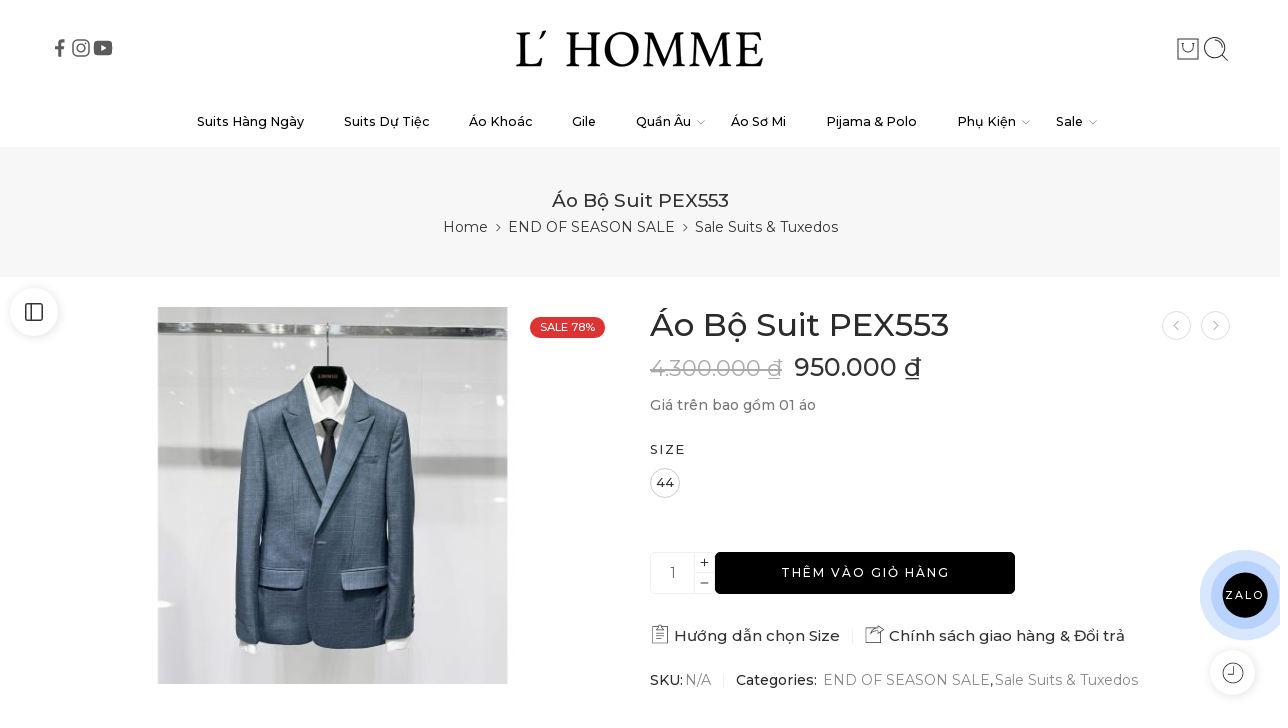

--- FILE ---
content_type: text/css; charset=UTF-8
request_url: https://lhomme.vn/wp-content/cache/min/1/wp-content/themes/elessi-theme/assets/css/style-loop-product-modern-3.css?ver=1769635992
body_size: 937
content:
@keyframes qv-crazy-loading{0%{transform:skewX(-45deg) translateX(-80%)}to{transform:skewX(-45deg) translateX(80%)}}@keyframes qv-crazy-loading-dark{0%{transform:skewX(-45deg) translateX(-80%)}to{transform:skewX(-45deg) translateX(80%)}}#nasa-loader-product-infinite{z-index:0}@media only screen and (min-width:1024px){.nasa-modern-3 .product-item:after{position:absolute;z-index:-1;content:"";visibility:hidden;opacity:0;background-color:#fff;-webkit-box-shadow:0 0 10px rgba(0,0,0,.15);-moz-box-shadow:0 0 10px rgba(0,0,0,.15);box-shadow:0 0 10px rgba(0,0,0,.15);-webkit-transition:all 250ms ease;-moz-transition:all 250ms ease;-o-transition:all 250ms ease;transition:all 250ms ease}.nasa-modern-3 .product-item:hover:after{visibility:visible;opacity:1;top:-15px;bottom:-5px;left:-15px;right:-15px}.nasa-dark .nasa-modern-3 .product-item:after{background-color:#111;-webkit-box-shadow:0 0 10px rgba(255,255,255,.05);-moz-box-shadow:0 0 10px rgba(255,255,255,.05);box-shadow:0 0 10px rgba(255,255,255,.05)}}@media only screen and (min-width:768px){.nasa-modern-3.nasa-slick-slider .product-item:after,.nasa-modern-3.nasa-slick-slider .product-item:hover:after{-webkit-box-shadow:none;-moz-box-shadow:none;box-shadow:none;background-color:transparent}.nasa-modern-3 .nasa-product-grid{padding-top:0}.nasa-modern-3 .nasa-product-grid .btn-link{background-color:#fff!important;-webkit-border-radius:50%;-moz-border-radius:50%;border-radius:50%}.nasa-modern-3 .nasa-product-grid .btn-link .nasa-icon{color:#333;font-size:20px}.nasa-modern-3 .nasa-product-grid .btn-wishlist{width:36px;height:36px;left:-46px;text-align:center;background-color:transparent}.nasa-modern-3 .nasa-product-grid .btn-wishlist .nasa-icon{line-height:36px}.nasa-modern-3 .nasa-product-grid .btn-wishlist.nasa-added .nasa-icon{color:#00a32a}.nasa-modern-3 .nasa-product-grid .btn-wishlist svg{height:36px}.nasa-modern-3 .nasa-product-grid .add_to_cart_text{display:none}.nasa-modern-3 .nasa-product-grid .cart-icon{background-color:transparent;font-size:18px}.nasa-modern-3 .nasa-product-grid .cart-icon:before{font-weight:400}.nasa-modern-3 .nasa-product-grid .cart-icon .ns-df-cart-svg{width:25px;height:25px;stroke-width:1}.nasa-modern-3 .nasa-product-grid .add-to-cart-grid{position:relative;left:-46px;bottom:auto;margin-top:10px;z-index:6}.nasa-modern-3 .nasa-product-grid .add-to-cart-grid:hover .cart-icon{color:#fff}.nasa-modern-3 .nasa-product-grid .add-to-cart-grid.added:hover .cart-icon:before{color:#fff}.nasa-modern-3 .product-item .nasa-product-grid .btn-link:hover{background-color:#333!important}.nasa-modern-3 .product-item .nasa-product-grid .btn-link:hover .nasa-icon{color:#fff!important}.nasa-modern-3 .product-item:hover{z-index:9}.nasa-modern-3 .product-item:hover .nasa-product-grid .btn-wishlist{background-color:#fff}.nasa-modern-3 .product-item:hover .nasa-product-grid .btn-link{-webkit-box-shadow:0 2px 5px rgba(0,0,0,.15);-moz-box-shadow:0 2px 5px rgba(0,0,0,.15);box-shadow:0 2px 5px rgba(0,0,0,.15)}.nasa-modern-3 .nasa-compare.added:hover .nasa-icon.icon-nasa-refresh:before,.nasa-modern-3 .nasa-compare.nasa-compare:hover .nasa-icon.icon-nasa-refresh:before{color:#fff}.nasa-modern-3 .nasa-product-content-color-image-wrap{display:-webkit-box;display:-moz-box;display:-ms-flexbox;display:-webkit-flex;display:flex;-webkit-box-orient:vertical;-webkit-box-direction:normal;-ms-flex-direction:column;flex-direction:column;position:static;margin-top:10px}.nasa-modern-3 .nasa-product-content-color-image-wrap .nasa-product-content-child{float:none;display:-webkit-box;display:-moz-box;display:-ms-flexbox;display:-webkit-flex;display:flex;-webkit-box-pack:start;-ms-flex-pack:start;justify-content:flex-start;-webkit-flex-wrap:wrap;-ms-flex-wrap:wrap;flex-wrap:wrap;gap:8px;margin-top:5px}.nasa-modern-3 .nasa-product-content-color-image-wrap .nasa-product-content-child:first-child{margin-top:0}.nasa-modern-3 .nasa-product-content-color-image-wrap .nasa-product-content-child .nasa-attr-ux-item{margin-left:0;margin-right:0;padding:0;display:-webkit-box;display:-moz-box;display:-ms-flexbox;display:-webkit-flex;display:flex;-webkit-box-pack:center;-ms-flex-pack:center;justify-content:center;-webkit-box-align:center;-ms-flex-align:center;-webkit-align-items:center;align-items:center}.nasa-modern-3 .nasa-product-content-color-image-wrap .nasa-product-content-child .nasa-attr-ux-more{margin-left:0;margin-right:0}.nasa-modern-3 .nasa-product-content-color-image-wrap .nasa-attr-ux-nasa_color{margin-top:0;margin-bottom:0}.nasa-modern-3 .list .nasa-product-content-color-image-wrap .nasa-product-content-child .nasa-attr-ux-more{margin-top:0;margin-bottom:0}.nasa-modern-3 .nasa-product-content-nasa_label-wrap{position:static;margin-top:10px;visibility:visible;opacity:1;-webkit-transform:translateY(0);-moz-transform:translateY(0);-o-transform:translateY(0);-ms-transform:translateY(0);transform:translateY(0)}.nasa-modern-3 .nasa-product-content-nasa_label-wrap .nasa-product-content-child{display:-webkit-box;display:-moz-box;display:-ms-flexbox;display:-webkit-flex;display:flex;-webkit-flex-wrap:wrap;-ms-flex-wrap:wrap;flex-wrap:wrap;gap:8px;margin-top:5px;margin-bottom:10px}.nasa-modern-3 .nasa-product-content-nasa_label-wrap .nasa-product-content-child:last-child{margin-bottom:0}.nasa-modern-3 .nasa-product-content-nasa_label-wrap .nasa-attr-ux-item{border:1px solid #ccc;color:#999;font-size:11px;text-decoration:none;-webkit-border-radius:3px;-moz-border-radius:3px;border-radius:3px}.nasa-modern-3 .nasa-product-content-nasa_label-wrap .nasa-attr-ux-item:hover,.nasa-modern-3 .nasa-product-content-nasa_label-wrap .nasa-attr-ux-item.nasa-active{text-decoration:none;border-color:#555;color:#000;font-weight:700}.nasa-modern-3 .nasa-fog-variants{bottom:0}.html-ready .nasa-modern-3 .nasa-product-grid .btn-link .nasa-icon,.html-ready .nasa-modern-3 .nasa-product-grid .btn-link .cart-icon{-webkit-transition:all 250ms ease;-moz-transition:all 250ms ease;-o-transition:all 250ms ease;transition:all 250ms ease}.crazy-loading .nasa-modern-3 .product-item .info .add-to-cart-grid{display:none}.crazy-loading .nasa-modern-3 .product-item .nasa-product-content-variable-warp{display:none}.crazy-loading .nasa-modern-3 .products.list .product-item .info .name,.crazy-loading .nasa-modern-3 .products.list .product-item .info .price{margin-left:0;margin-right:0}.crazy-loading .nasa-modern-3 .products.list .product-item .info .nasa-sc-pdeal-countdown{display:none}body.nasa-rtl .nasa-modern-3 .product-item .nasa-product-grid .btn-wishlist,body.nasa-rtl .nasa-modern-3 .product-item .nasa-product-grid .add-to-cart-grid{left:46px}body.nasa-rtl .nasa-modern-3 .nasa-product-content-color-image-wrap .nasa-product-content-child{float:none}}@media only screen and (min-width:768px){.nasa-sc.products .grid>.row,.nasa-sc.products.ns-type-grid>.row{display:-webkit-box;display:-moz-box;display:-ms-flexbox;display:-webkit-flex;display:flex;-webkit-flex-wrap:wrap;-ms-flex-wrap:wrap;flex-wrap:wrap}.nasa-sc.products .grid>.row .product-warp-item,.nasa-sc.products.ns-type-grid>.row .product-warp-item{display:-webkit-box;display:-moz-box;display:-ms-flexbox;display:-webkit-flex;display:flex}ul.products.grid:not(.list){display:-webkit-box;display:-moz-box;display:-ms-flexbox;display:-webkit-flex;display:flex;-webkit-flex-wrap:wrap;-ms-flex-wrap:wrap;flex-wrap:wrap}ul.products.grid:not(.list) li.product-warp-item{display:-webkit-box;display:-moz-box;display:-ms-flexbox;display:-webkit-flex;display:flex}}

--- FILE ---
content_type: text/css; charset=UTF-8
request_url: https://lhomme.vn/wp-content/cache/min/1/wp-content/uploads/nasa-dynamic/dynamic.css?ver=1769635992
body_size: 1597
content:
@charset "UTF-8";:root{--coupon_display_bg:#efefef;--coupon_display_bg_hover:#ececec;--coupon_display_text_color:inherit;--loop_discount_slide_bg_color:#000000;--loop_discount_slide_color:#ffffff;--loop_discount_slide_svg_color:#f76b6a;--height_rm_short_desc:50px;--shadow-read-more-btn-color:inherit}body.nasa-dark{--coupon_display_bg:#555;--coupon_display_bg_hover:#222;--coupon_display_text_color:#c1c1c1}.service-title,.nasa-tabs a,h1,h2,h3,h4,h5,h6{font-family:"Montserrat",Arial,Helvetica,sans-serif}p,body,#top-bar,.nav-dropdown,select,.top-bar-nav a.nav-top-link{font-family:"Montserrat",Arial,Helvetica,sans-serif}.megatop>a,.root-item a,.nasa-tabs a,.topbar-menu-container .header-multi-languages a{font-family:"Montserrat",Arial,Helvetica,sans-serif}.nasa-banner,.nasa-banner h1,.nasa-banner h2,.nasa-banner h3,.nasa-banner h4,.nasa-banner h5,.nasa-banner h6{font-family:"Montserrat",Arial,Helvetica,sans-serif;letter-spacing:0}.price,.amount{font-family:"Montserrat",Arial,Helvetica,sans-serif}body.nasa-rtl .service-title,body.nasa-rtl .nasa-tabs a,body.nasa-rtl h1,body.nasa-rtl h2,body.nasa-rtl h3,body.nasa-rtl h4,body.nasa-rtl h5,body.nasa-rtl h6{font-family:"Jost",Arial,Helvetica,sans-serif}body.nasa-rtl,body.nasa-rtl p,body.nasa-rtl #top-bar,body.nasa-rtl .nav-dropdown,body.nasa-rtl select,body.nasa-rtl .top-bar-nav a.nav-top-link{font-family:"Jost",Arial,Helvetica,sans-serif}body.nasa-rtl .megatop>a,body.nasa-rtl .root-item a,body.nasa-rtl .nasa-tabs a,body.nasa-rtl .topbar-menu-container .header-multi-languages a{font-family:"Jost",Arial,Helvetica,sans-serif}body.nasa-rtl .nasa-banner,body.nasa-rtl .nasa-banner h1,body.nasa-rtl .nasa-banner h2,body.nasa-rtl .nasa-banner h3,body.nasa-rtl .nasa-banner h4,body.nasa-rtl .nasa-banner h5,body.nasa-rtl .nasa-banner h6{font-family:"Jost",Arial,Helvetica,sans-serif;letter-spacing:0}body.nasa-rtl .price,body.nasa-rtl .amount{font-family:"Jost",Arial,Helvetica,sans-serif}body .logo .header_logo{width:auto}body .mobile-menu .logo .header_logo,body .fixed-already .mobile-menu .logo .header_logo,body .nasa-login-register-warper #nasa-login-register-form .nasa-form-logo-log .header_logo,body .nasa-header-mobile-layout .logo .header_logo,body #mobile-navigation .menu-item-heading a.logo .header_logo{width:auto}body .fixed-already .logo .header_logo{width:auto}body .logo .header_logo{max-height:40px}body .mobile-menu .logo .header_logo,body .fixed-already .mobile-menu .logo .header_logo,body .nasa-login-register-warper #nasa-login-register-form .nasa-form-logo-log .header_logo,body .nasa-header-mobile-layout .logo .header_logo,body #nasa-menu-sidebar-content .menu-item-heading .logo .header_logo{max-height:25px}body .fixed-already .logo .header_logo{max-height:25px}#site-navigation,#nasa-menu-vertical-header{font-size:90%}html body{font-size:14px}@media only screen and (max-width:767px){html body{font-size:14px}}.ns-sale-notification .ns-time-countdown{animation-duration:8000ms}body .badge.sale-label{background-color:#d33}body .badge.hot-label{background-color:#e42e2d}body .badge.bulk-label{background-color:#00a32a}body .badge.deal-label{background-color:#d93}body .badge.nasa-variants{background-color:#1e73be}form.cart .button,.checkout-button,input#place_order,.btn-viewcart,input#submit,input[type="submit"],.add_to_cart:not(.repeated),button:not(.reset_variations),.button:not(.add-to-cart-grid),body .nasa-static-sidebar .btn-mini-cart .woocommerce-mini-cart__buttons a.checkout,html body .ns-cart-popup-v2 .btn-mini-cart .woocommerce-mini-cart__buttons a.checkout,.dokan-btn,.dokan-btn-theme,#dokan-store-listing-filter-form-wrap .apply-filter #apply-filter-btn,.nasa-search-all,.nasa-modern-2 .product-item .add-to-cart-grid,.nasa-modern-10 .product-item .add-to-cart-grid,.nasa-modern-6 .product-item .add-to-cart-grid,.nasa-modern-7 .product-item .add-to-cart-grid,.nasa-content-page-products .products.list .product-item .group-btn-in-list .add-to-cart-grid .add_to_cart_text{background-color:#000000!important}#submit,button:not(.reset_variations),.button:not(.add-to-cart-grid),input[type="submit"],.widget.woocommerce li.nasa-li-filter-size a,.widget.widget_categories li.nasa-li-filter-size a,.widget.widget_archive li.nasa-li-filter-size a,.nasa-search-all,.nasa-modern-2 .product-item .add-to-cart-grid,.nasa-modern-10 .product-item .add-to-cart-grid,.nasa-modern-6 .product-item .add-to-cart-grid,.nasa-modern-7 .product-item .add-to-cart-grid,body .nasa-static-sidebar .btn-mini-cart .woocommerce-mini-cart__buttons a.checkout,html body .ns-cart-popup-v2 .btn-mini-cart .woocommerce-mini-cart__buttons a.checkout{border-color:#000000!important}body .group-btn-in-list .add-to-cart-grid .add_to_cart_text,html body input[type="submit"].dokan-btn,html body a.dokan-btn,html body .dokan-btn,html body #dokan-store-listing-filter-form-wrap .apply-filter #apply-filter-btn,body input[type="submit"].dokan-btn-theme,body a.dokan-btn-theme,body .dokan-btn-theme{border-color:#000}body .product-item .product-deal-special-buttons .nasa-product-grid .add-to-cart-grid,body .wishlist_table .add_to_cart,body .yith-wcwl-add-button>a.button.alt,body #submit,body #submit.disabled,body #submit[disabled],body button:not(.reset_variations),body button.disabled,body button[disabled],body .button:not(.add-to-cart-grid),body .button.disabled,body .button[disabled],body input[type="submit"],body input[type="submit"].disabled,body input[type="submit"][disabled],html body input[type="submit"].dokan-btn,html body a.dokan-btn,html body .dokan-btn,html body #dokan-store-listing-filter-form-wrap .apply-filter #apply-filter-btn,body .nasa-search-all,body input[type="submit"].dokan-btn-theme,body a.dokan-btn-theme,body .dokan-btn-theme,body .nasa-modern-2 .product-item .add-to-cart-grid,body .nasa-modern-10 .product-item .add-to-cart-grid,body .nasa-modern-6 .product-item .add-to-cart-grid,body .nasa-modern-7 .product-item .add-to-cart-grid,body .group-btn-in-list .add-to-cart-grid .add_to_cart_text,body div.wpforms-container-full input[type=submit],body div.wpforms-container-full button[type=submit],body div.wpforms-container-full .wpforms-page-button,body .wp-core-ui div.wpforms-container-full input[type=submit],body .wp-core-ui div.wpforms-container-full button[type=submit],body .wp-core-ui div.wpforms-container-full .wpforms-page-button{border-radius:5px;-webkit-border-radius:5px;-o-border-radius:5px;-moz-border-radius:5px}body .coupon .button[name=apply_coupon]{border-radius:0 5px 5px 0;-webkit-border-radius:0 5px 5px 0;-o-border-radius:0 5px 5px 0;-moz-border-radius:0 5px 5px 0}body.nasa-rtl .coupon .button[name=apply_coupon]{border-radius:5px 0 0 5px;-webkit-border-radius:5px 0 0 5px;-o-border-radius:5px 0 0 5px;-moz-border-radius:5px 0 0 5px}body textarea,body select,body input[type="text"],body input[type="password"],body input[type="date"],body input[type="datetime"],body input[type="datetime-local"],body input[type="month"],body input[type="week"],body input[type="email"],body input[type="number"],body input[type="search"],body input[type="tel"],body input[type="time"],body input[type="url"],body .category-page .sort-bar .select-wrapper,body form .select2-container--default .select2-selection--single,body #review_form_wrapper .comment-form .nasa-form-media,body div.wpforms-container-full input[type=date],body div.wpforms-container-full input[type=datetime],body div.wpforms-container-full input[type=datetime-local],body div.wpforms-container-full input[type=email],body div.wpforms-container-full input[type=month],body div.wpforms-container-full input[type=number],body div.wpforms-container-full input[type=password],body div.wpforms-container-full input[type=range],body div.wpforms-container-full input[type=search],body div.wpforms-container-full input[type=tel],body div.wpforms-container-full input[type=text],body div.wpforms-container-full input[type=time],body div.wpforms-container-full input[type=url],body div.wpforms-container-full input[type=week],body div.wpforms-container-full select,body div.wpforms-container-full textarea,body .wp-core-ui div.wpforms-container-full select,body .wp-core-ui div.wpforms-container-full textarea,.header-type-4 .nasa-search-space .nasa-show-search-form.nasa-search-relative,.header-type-8 .nasa-search-space .nasa-show-search-form.nasa-search-relative{border-radius:5px;-webkit-border-radius:5px;-o-border-radius:5px;-moz-border-radius:5px}body .quantity .input-text.qty{border-radius:5px 0 0 5px;-webkit-border-radius:5px 0 0 5px;-o-border-radius:5px 0 0 5px;-moz-border-radius:5px 0 0 5px}body .qnot.quantity .input-text.qty{border-radius:5px;-webkit-border-radius:5px;-o-border-radius:5px;-moz-border-radius:5px}.quantity .plus{border-radius:0 5px 0 0;-webkit-border-radius:0 5px 0 0;-o-border-radius:0 5px 0 0;-moz-border-radius:0 5px 0 0}.quantity .minus{border-radius:0 0 5px 0;-webkit-border-radius:0 0 5px 0;-o-border-radius:0 0 5px 0;-moz-border-radius:0 0 5px 0}body .nasa-buy-now,body .ns_btn-fixed .button.nasa-buy-now{background-color:#000000!important;border-color:#000000!important}body .nasa-bg-dark,body .header-type-4 .nasa-elements-wrap-bg,body .header-type-6 .nasa-elements-wrap-bg,body .header-type-8 .nasa-elements-wrap-bg{background-color:#fff}body .fixed-already .nasa-bg-dark,body .header-type-4 .fixed-already .nasa-elements-wrap-bg,body .header-type-6 .fixed-already .nasa-elements-wrap-bg,body .header-type-8 .fixed-already .nasa-elements-wrap-bg{background-color:#fff}.nasa-beside-mm>div:first-child,.nasa-beside-mm>div:first-child a,.nasa-beside-mm>div:first-child a:hover,body .nav-wrapper .root-item>a,body .nav-wrapper .root-item:hover>a,body .nav-wrapper .root-item.current-menu-ancestor>a,body .nav-wrapper .root-item.current-menu-item>a,body .nav-wrapper .root-item:hover>a:hover,body .nav-wrapper .root-item.current-menu-ancestor>a:hover,body .nav-wrapper .root-item.current-menu-item>a:hover,body .nasa-bg-dark .nav-wrapper .root-item>a,body .nasa-bg-dark .nav-wrapper .root-item:hover>a,body .nasa-bg-dark .nav-wrapper .root-item.current-menu-ancestor>a,body .nasa-bg-dark .nav-wrapper .root-item.current-menu-item>a,body .nasa-bg-wrap .nasa-vertical-header h5.section-title{color:#000}body .nav-wrapper .root-item:hover>a:after,body .nav-wrapper .root-item.current-menu-ancestor>a:after,body .nav-wrapper .root-item.current-menu-item>a:after,body .nasa-bg-dark .nav-wrapper .root-item:hover>a:after,body .nasa-bg-dark .nav-wrapper .root-item.current-menu-ancestor>a:after,body .nasa-bg-dark .nav-wrapper .root-item.current-menu-item>a:after{border-color:#000}.nasa-attr-ux.nasa-disable,.nasa-attr-ux-item.nasa-disable{display:none!important}

--- FILE ---
content_type: text/css; charset=UTF-8
request_url: https://lhomme.vn/wp-content/uploads/elementor/css/post-19125.css?ver=1769635909
body_size: -148
content:
.elementor-19125 .elementor-element.elementor-element-78b55f2{--display:flex;--min-height:0px;--justify-content:center;--gap:0px 0px;--row-gap:0px;--column-gap:0px;}.elementor-19125 .elementor-element.elementor-element-ff631bb{width:100%;max-width:100%;}.elementor-19125 .elementor-element.elementor-element-ff631bb > .elementor-widget-container{margin:0px 0px 0px 0px;}@media(min-width:768px){.elementor-19125 .elementor-element.elementor-element-78b55f2{--width:100%;}}

--- FILE ---
content_type: text/css; charset=UTF-8
request_url: https://lhomme.vn/wp-content/uploads/elementor/css/post-20056.css?ver=1769635991
body_size: 1450
content:
.elementor-20056 .elementor-element.elementor-element-0d36f46 > .elementor-background-overlay{background-image:url("https://lhomme.vn/wp-content/uploads/2024/12/logo.png");background-repeat:repeat;opacity:0.05;}.elementor-bc-flex-widget .elementor-20056 .elementor-element.elementor-element-7bf39669.elementor-column .elementor-widget-wrap{align-items:center;}.elementor-20056 .elementor-element.elementor-element-7bf39669.elementor-column.elementor-element[data-element_type="column"] > .elementor-widget-wrap.elementor-element-populated{align-content:center;align-items:center;}.elementor-20056 .elementor-element.elementor-element-7bf39669 > .elementor-element-populated{text-align:start;}.elementor-20056 .elementor-element.elementor-element-2ff58024 .pt_plus_button.button-style-2 .button-link-wrap i,
								.elementor-20056 .elementor-element.elementor-element-2ff58024 .pt_plus_button.button-style-3 a.button-link-wrap:before,
								.elementor-20056 .elementor-element.elementor-element-2ff58024 .pt_plus_button.button-style-4 .button-link-wrap,
								.elementor-20056 .elementor-element.elementor-element-2ff58024 .pt_plus_button.button-style-5 .button-link-wrap,
								.elementor-20056 .elementor-element.elementor-element-2ff58024 .pt_plus_button.button-style-8 .button-link-wrap,
								.elementor-20056 .elementor-element.elementor-element-2ff58024 .pt_plus_button.button-style-10 .button-link-wrap,
								.elementor-20056 .elementor-element.elementor-element-2ff58024 .pt_plus_button.button-style-11 .button-link-wrap,
								.elementor-20056 .elementor-element.elementor-element-2ff58024 .pt_plus_button.button-style-14 .button-link-wrap,
								.elementor-20056 .elementor-element.elementor-element-2ff58024 .pt_plus_button.button-style-15 .button-link-wrap::before,
								.elementor-20056 .elementor-element.elementor-element-2ff58024 .pt_plus_button.button-style-15 .button-link-wrap::after,
								.elementor-20056 .elementor-element.elementor-element-2ff58024 .pt_plus_button.button-style-16 .button-link-wrap::after,
								.elementor-20056 .elementor-element.elementor-element-2ff58024 .pt_plus_button.button-style-17 .button-link-wrap,
								.elementor-20056 .elementor-element.elementor-element-2ff58024 .pt_plus_button.button-style-18 .button-link-wrap::after,
								.elementor-20056 .elementor-element.elementor-element-2ff58024 .pt_plus_button.button-style-19 .button-link-wrap,
								.elementor-20056 .elementor-element.elementor-element-2ff58024 .pt_plus_button.button-style-20 .button-link-wrap,
								.elementor-20056 .elementor-element.elementor-element-2ff58024 .pt_plus_button.button-style-21 .button-link-wrap,
								.elementor-20056 .elementor-element.elementor-element-2ff58024 .pt_plus_button.button-style-22 .button-link-wrap,
								.elementor-20056 .elementor-element.elementor-element-2ff58024 .pt_plus_button.button-style-24 .button-link-wrap{background-color:#FFFFFF;}.elementor-20056 .elementor-element.elementor-element-2ff58024 > .elementor-widget-container{padding:20px 0px 0px 0px;}.elementor-20056 .elementor-element.elementor-element-2ff58024 .pt_plus_button:not(.button-style-11):not(.button-style-17) .button-link-wrap,.elementor-20056 .elementor-element.elementor-element-2ff58024 .pt_plus_button.button-style-11 .button-link-wrap > span,.elementor-20056 .elementor-element.elementor-element-2ff58024 .pt_plus_button.button-style-11 .button-link-wrap::before,.elementor-20056 .elementor-element.elementor-element-2ff58024 .pt_plus_button.button-style-17 .button-link-wrap > span{padding:15px 30px 15px 30px;}.elementor-20056 .elementor-element.elementor-element-2ff58024 .pt_plus_button .button-link-wrap{font-family:"CenturyGothicW05 RE", Sans-serif;letter-spacing:2.5px;color:#000000;}.elementor-20056 .elementor-element.elementor-element-2ff58024 .pt_plus_button .button-link-wrap svg{width:1px;height:1px;fill:#000000;}.elementor-20056 .elementor-element.elementor-element-2ff58024 .pt_plus_button.button-style-3 .button-link-wrap .arrow *{fill:#000000;stroke:#000000;}.elementor-20056 .elementor-element.elementor-element-2ff58024 .pt_plus_button.button-style-7 .button-link-wrap:after{border-color:#000000;}.elementor-20056 .elementor-element.elementor-element-2ff58024 .pt_plus_button.button-style-4 .button-link-wrap,.elementor-20056 .elementor-element.elementor-element-2ff58024 .pt_plus_button.button-style-5 .button-link-wrap,.elementor-20056 .elementor-element.elementor-element-2ff58024 .pt_plus_button.button-style-8 .button-link-wrap,.elementor-20056 .elementor-element.elementor-element-2ff58024 .pt_plus_button.button-style-10 .button-link-wrap,.elementor-20056 .elementor-element.elementor-element-2ff58024 .pt_plus_button.button-style-11 .button-link-wrap,.elementor-20056 .elementor-element.elementor-element-2ff58024 .pt_plus_button.button-style-12 .button-link-wrap,.elementor-20056 .elementor-element.elementor-element-2ff58024 .pt_plus_button.button-style-13 .button-link-wrap,.elementor-20056 .elementor-element.elementor-element-2ff58024 .pt_plus_button.button-style-14 .button-link-wrap,.elementor-20056 .elementor-element.elementor-element-2ff58024 .pt_plus_button.button-style-16 .button-link-wrap,.elementor-20056 .elementor-element.elementor-element-2ff58024 .pt_plus_button.button-style-17 .button-link-wrap,.elementor-20056 .elementor-element.elementor-element-2ff58024 .pt_plus_button.button-style-19 .button-link-wrap,.elementor-20056 .elementor-element.elementor-element-2ff58024 .pt_plus_button.button-style-20 .button-link-wrap,.elementor-20056 .elementor-element.elementor-element-2ff58024 .pt_plus_button.button-style-21 .button-link-wrap,.elementor-20056 .elementor-element.elementor-element-2ff58024 .pt_plus_button.button-style-22 .button-link-wrap,.elementor-20056 .elementor-element.elementor-element-2ff58024 .pt_plus_button.button-style-24 .button-link-wrap{border-style:solid;border-color:#000000;}.elementor-20056 .elementor-element.elementor-element-2ff58024 .pt_plus_button.button-style-4 .button-link-wrap,.elementor-20056 .elementor-element.elementor-element-2ff58024 .pt_plus_button.button-style-5 .button-link-wrap,.elementor-20056 .elementor-element.elementor-element-2ff58024 .pt_plus_button.button-style-8 .button-link-wrap,.elementor-20056 .elementor-element.elementor-element-2ff58024 .pt_plus_button.button-style-10 .button-link-wrap,.elementor-20056 .elementor-element.elementor-element-2ff58024 .pt_plus_button.button-style-11 .button-link-wrap,.elementor-20056 .elementor-element.elementor-element-2ff58024 .pt_plus_button.button-style-12 .button-link-wrap,.elementor-20056 .elementor-element.elementor-element-2ff58024 .pt_plus_button.button-style-13 .button-link-wrap,.elementor-20056 .elementor-element.elementor-element-2ff58024 .pt_plus_button.button-style-14 .button-link-wrap,.elementor-20056 .elementor-element.elementor-element-2ff58024 .pt_plus_button.button-style-16 .button-link-wrap,.elementor-20056 .elementor-element.elementor-element-2ff58024 .pt_plus_button.button-style-16 .button-link-wrap::before,.elementor-20056 .elementor-element.elementor-element-2ff58024 .pt_plus_button.button-style-17 .button-link-wrap,.elementor-20056 .elementor-element.elementor-element-2ff58024 .pt_plus_button.button-style-19 .button-link-wrap,.elementor-20056 .elementor-element.elementor-element-2ff58024 .pt_plus_button.button-style-20 .button-link-wrap,.elementor-20056 .elementor-element.elementor-element-2ff58024 .pt_plus_button.button-style-21 .button-link-wrap,.elementor-20056 .elementor-element.elementor-element-2ff58024 .pt_plus_button.button-style-22 .button-link-wrap,.elementor-20056 .elementor-element.elementor-element-2ff58024 .pt_plus_button.button-style-24 .button-link-wrap{border-width:1px 1px 1px 1px;}.elementor-20056 .elementor-element.elementor-element-2ff58024 .pt_plus_button.button-style-18 .button-link-wrap{background:#000000;}.elementor-20056 .elementor-element.elementor-element-2ff58024 .pt_plus_button.button-style-4 .button-link-wrap,.elementor-20056 .elementor-element.elementor-element-2ff58024 .pt_plus_button.button-style-8 .button-link-wrap,.elementor-20056 .elementor-element.elementor-element-2ff58024 .pt_plus_button.button-style-10 .button-link-wrap,.elementor-20056 .elementor-element.elementor-element-2ff58024 .pt_plus_button.button-style-11 .button-link-wrap,.elementor-20056 .elementor-element.elementor-element-2ff58024 .pt_plus_button.button-style-12 .button-link-wrap,.elementor-20056 .elementor-element.elementor-element-2ff58024 .pt_plus_button.button-style-13 .button-link-wrap,.elementor-20056 .elementor-element.elementor-element-2ff58024 .pt_plus_button.button-style-14 .button-link-wrap,.elementor-20056 .elementor-element.elementor-element-2ff58024 .pt_plus_button.button-style-16 .button-link-wrap,.elementor-20056 .elementor-element.elementor-element-2ff58024 .pt_plus_button.button-style-17 .button-link-wrap,.elementor-20056 .elementor-element.elementor-element-2ff58024 .pt_plus_button.button-style-18 .button-link-wrap,.elementor-20056 .elementor-element.elementor-element-2ff58024 .pt_plus_button.button-style-18 .button-link-wrap::after,.elementor-20056 .elementor-element.elementor-element-2ff58024 .pt_plus_button.button-style-19 .button-link-wrap,.elementor-20056 .elementor-element.elementor-element-2ff58024 .pt_plus_button.button-style-20 .button-link-wrap,.elementor-20056 .elementor-element.elementor-element-2ff58024 .pt_plus_button.button-style-21 .button-link-wrap,.elementor-20056 .elementor-element.elementor-element-2ff58024 .pt_plus_button.button-style-22 .button-link-wrap,.elementor-20056 .elementor-element.elementor-element-2ff58024 .pt_plus_button.button-style-24 .button-link-wrap{border-radius:9px 9px 9px 9px;}.elementor-20056 .elementor-element.elementor-element-2ff58024 .pt_plus_button .button-link-wrap:hover,.elementor-20056 .elementor-element.elementor-element-2ff58024 .pt_plus_button.button-style-17 .button-link-wrap .btn-icon,.elementor-20056 .elementor-element.elementor-element-2ff58024 .pt_plus_button.button-style-22 .button-link-wrap .btn-icon{color:#000000;}.elementor-20056 .elementor-element.elementor-element-2ff58024 .pt_plus_button .button-link-wrap:hover svg,.elementor-20056 .elementor-element.elementor-element-2ff58024 .pt_plus_button.button-style-17 .button-link-wrap .btn-icon svg,.elementor-20056 .elementor-element.elementor-element-2ff58024 .pt_plus_button.button-style-22 .button-link-wrap .btn-icon svg,.elementor-20056 .elementor-element.elementor-element-2ff58024 .pt_plus_button.button-style-11 .button-link-wrap svg,.elementor-20056 .elementor-element.elementor-element-2ff58024 .pt_plus_button.button-style-14 .button-link-wrap svg{fill:#000000;}.elementor-20056 .elementor-element.elementor-element-2ff58024 .pt_plus_button.button-style-11 .button-link-wrap::before,.elementor-20056 .elementor-element.elementor-element-2ff58024 .pt_plus_button.button-style-14 .button-link-wrap::after{color:#000000;}.elementor-20056 .elementor-element.elementor-element-2ff58024 .pt_plus_button.button-style-3 .button-link-wrap:hover .arrow-1 *{fill:#000000;stroke:#000000;}.elementor-20056 .elementor-element.elementor-element-677aeb0e .pt_plus_button.button-style-2 .button-link-wrap i,
								.elementor-20056 .elementor-element.elementor-element-677aeb0e .pt_plus_button.button-style-3 a.button-link-wrap:before,
								.elementor-20056 .elementor-element.elementor-element-677aeb0e .pt_plus_button.button-style-4 .button-link-wrap,
								.elementor-20056 .elementor-element.elementor-element-677aeb0e .pt_plus_button.button-style-5 .button-link-wrap,
								.elementor-20056 .elementor-element.elementor-element-677aeb0e .pt_plus_button.button-style-8 .button-link-wrap,
								.elementor-20056 .elementor-element.elementor-element-677aeb0e .pt_plus_button.button-style-10 .button-link-wrap,
								.elementor-20056 .elementor-element.elementor-element-677aeb0e .pt_plus_button.button-style-11 .button-link-wrap,
								.elementor-20056 .elementor-element.elementor-element-677aeb0e .pt_plus_button.button-style-14 .button-link-wrap,
								.elementor-20056 .elementor-element.elementor-element-677aeb0e .pt_plus_button.button-style-15 .button-link-wrap::before,
								.elementor-20056 .elementor-element.elementor-element-677aeb0e .pt_plus_button.button-style-15 .button-link-wrap::after,
								.elementor-20056 .elementor-element.elementor-element-677aeb0e .pt_plus_button.button-style-16 .button-link-wrap::after,
								.elementor-20056 .elementor-element.elementor-element-677aeb0e .pt_plus_button.button-style-17 .button-link-wrap,
								.elementor-20056 .elementor-element.elementor-element-677aeb0e .pt_plus_button.button-style-18 .button-link-wrap::after,
								.elementor-20056 .elementor-element.elementor-element-677aeb0e .pt_plus_button.button-style-19 .button-link-wrap,
								.elementor-20056 .elementor-element.elementor-element-677aeb0e .pt_plus_button.button-style-20 .button-link-wrap,
								.elementor-20056 .elementor-element.elementor-element-677aeb0e .pt_plus_button.button-style-21 .button-link-wrap,
								.elementor-20056 .elementor-element.elementor-element-677aeb0e .pt_plus_button.button-style-22 .button-link-wrap,
								.elementor-20056 .elementor-element.elementor-element-677aeb0e .pt_plus_button.button-style-24 .button-link-wrap{background-color:#FFFFFF;}.elementor-20056 .elementor-element.elementor-element-677aeb0e > .elementor-widget-container{padding:20px 0px 0px 0px;}.elementor-20056 .elementor-element.elementor-element-677aeb0e .pt_plus_button:not(.button-style-11):not(.button-style-17) .button-link-wrap,.elementor-20056 .elementor-element.elementor-element-677aeb0e .pt_plus_button.button-style-11 .button-link-wrap > span,.elementor-20056 .elementor-element.elementor-element-677aeb0e .pt_plus_button.button-style-11 .button-link-wrap::before,.elementor-20056 .elementor-element.elementor-element-677aeb0e .pt_plus_button.button-style-17 .button-link-wrap > span{padding:15px 30px 15px 30px;}.elementor-20056 .elementor-element.elementor-element-677aeb0e .pt_plus_button .button-link-wrap{font-family:"CenturyGothicW05 RE", Sans-serif;letter-spacing:2.5px;color:#000000;}.elementor-20056 .elementor-element.elementor-element-677aeb0e .pt_plus_button .button-link-wrap svg{width:1px;height:1px;fill:#000000;}.elementor-20056 .elementor-element.elementor-element-677aeb0e .pt_plus_button.button-style-3 .button-link-wrap .arrow *{fill:#000000;stroke:#000000;}.elementor-20056 .elementor-element.elementor-element-677aeb0e .pt_plus_button.button-style-7 .button-link-wrap:after{border-color:#000000;}.elementor-20056 .elementor-element.elementor-element-677aeb0e .pt_plus_button.button-style-4 .button-link-wrap,.elementor-20056 .elementor-element.elementor-element-677aeb0e .pt_plus_button.button-style-5 .button-link-wrap,.elementor-20056 .elementor-element.elementor-element-677aeb0e .pt_plus_button.button-style-8 .button-link-wrap,.elementor-20056 .elementor-element.elementor-element-677aeb0e .pt_plus_button.button-style-10 .button-link-wrap,.elementor-20056 .elementor-element.elementor-element-677aeb0e .pt_plus_button.button-style-11 .button-link-wrap,.elementor-20056 .elementor-element.elementor-element-677aeb0e .pt_plus_button.button-style-12 .button-link-wrap,.elementor-20056 .elementor-element.elementor-element-677aeb0e .pt_plus_button.button-style-13 .button-link-wrap,.elementor-20056 .elementor-element.elementor-element-677aeb0e .pt_plus_button.button-style-14 .button-link-wrap,.elementor-20056 .elementor-element.elementor-element-677aeb0e .pt_plus_button.button-style-16 .button-link-wrap,.elementor-20056 .elementor-element.elementor-element-677aeb0e .pt_plus_button.button-style-17 .button-link-wrap,.elementor-20056 .elementor-element.elementor-element-677aeb0e .pt_plus_button.button-style-19 .button-link-wrap,.elementor-20056 .elementor-element.elementor-element-677aeb0e .pt_plus_button.button-style-20 .button-link-wrap,.elementor-20056 .elementor-element.elementor-element-677aeb0e .pt_plus_button.button-style-21 .button-link-wrap,.elementor-20056 .elementor-element.elementor-element-677aeb0e .pt_plus_button.button-style-22 .button-link-wrap,.elementor-20056 .elementor-element.elementor-element-677aeb0e .pt_plus_button.button-style-24 .button-link-wrap{border-style:solid;border-color:#000000;}.elementor-20056 .elementor-element.elementor-element-677aeb0e .pt_plus_button.button-style-4 .button-link-wrap,.elementor-20056 .elementor-element.elementor-element-677aeb0e .pt_plus_button.button-style-5 .button-link-wrap,.elementor-20056 .elementor-element.elementor-element-677aeb0e .pt_plus_button.button-style-8 .button-link-wrap,.elementor-20056 .elementor-element.elementor-element-677aeb0e .pt_plus_button.button-style-10 .button-link-wrap,.elementor-20056 .elementor-element.elementor-element-677aeb0e .pt_plus_button.button-style-11 .button-link-wrap,.elementor-20056 .elementor-element.elementor-element-677aeb0e .pt_plus_button.button-style-12 .button-link-wrap,.elementor-20056 .elementor-element.elementor-element-677aeb0e .pt_plus_button.button-style-13 .button-link-wrap,.elementor-20056 .elementor-element.elementor-element-677aeb0e .pt_plus_button.button-style-14 .button-link-wrap,.elementor-20056 .elementor-element.elementor-element-677aeb0e .pt_plus_button.button-style-16 .button-link-wrap,.elementor-20056 .elementor-element.elementor-element-677aeb0e .pt_plus_button.button-style-16 .button-link-wrap::before,.elementor-20056 .elementor-element.elementor-element-677aeb0e .pt_plus_button.button-style-17 .button-link-wrap,.elementor-20056 .elementor-element.elementor-element-677aeb0e .pt_plus_button.button-style-19 .button-link-wrap,.elementor-20056 .elementor-element.elementor-element-677aeb0e .pt_plus_button.button-style-20 .button-link-wrap,.elementor-20056 .elementor-element.elementor-element-677aeb0e .pt_plus_button.button-style-21 .button-link-wrap,.elementor-20056 .elementor-element.elementor-element-677aeb0e .pt_plus_button.button-style-22 .button-link-wrap,.elementor-20056 .elementor-element.elementor-element-677aeb0e .pt_plus_button.button-style-24 .button-link-wrap{border-width:1px 1px 1px 1px;}.elementor-20056 .elementor-element.elementor-element-677aeb0e .pt_plus_button.button-style-18 .button-link-wrap{background:#000000;}.elementor-20056 .elementor-element.elementor-element-677aeb0e .pt_plus_button.button-style-4 .button-link-wrap,.elementor-20056 .elementor-element.elementor-element-677aeb0e .pt_plus_button.button-style-8 .button-link-wrap,.elementor-20056 .elementor-element.elementor-element-677aeb0e .pt_plus_button.button-style-10 .button-link-wrap,.elementor-20056 .elementor-element.elementor-element-677aeb0e .pt_plus_button.button-style-11 .button-link-wrap,.elementor-20056 .elementor-element.elementor-element-677aeb0e .pt_plus_button.button-style-12 .button-link-wrap,.elementor-20056 .elementor-element.elementor-element-677aeb0e .pt_plus_button.button-style-13 .button-link-wrap,.elementor-20056 .elementor-element.elementor-element-677aeb0e .pt_plus_button.button-style-14 .button-link-wrap,.elementor-20056 .elementor-element.elementor-element-677aeb0e .pt_plus_button.button-style-16 .button-link-wrap,.elementor-20056 .elementor-element.elementor-element-677aeb0e .pt_plus_button.button-style-17 .button-link-wrap,.elementor-20056 .elementor-element.elementor-element-677aeb0e .pt_plus_button.button-style-18 .button-link-wrap,.elementor-20056 .elementor-element.elementor-element-677aeb0e .pt_plus_button.button-style-18 .button-link-wrap::after,.elementor-20056 .elementor-element.elementor-element-677aeb0e .pt_plus_button.button-style-19 .button-link-wrap,.elementor-20056 .elementor-element.elementor-element-677aeb0e .pt_plus_button.button-style-20 .button-link-wrap,.elementor-20056 .elementor-element.elementor-element-677aeb0e .pt_plus_button.button-style-21 .button-link-wrap,.elementor-20056 .elementor-element.elementor-element-677aeb0e .pt_plus_button.button-style-22 .button-link-wrap,.elementor-20056 .elementor-element.elementor-element-677aeb0e .pt_plus_button.button-style-24 .button-link-wrap{border-radius:9px 9px 9px 9px;}.elementor-20056 .elementor-element.elementor-element-677aeb0e .pt_plus_button .button-link-wrap:hover,.elementor-20056 .elementor-element.elementor-element-677aeb0e .pt_plus_button.button-style-17 .button-link-wrap .btn-icon,.elementor-20056 .elementor-element.elementor-element-677aeb0e .pt_plus_button.button-style-22 .button-link-wrap .btn-icon{color:#000000;}.elementor-20056 .elementor-element.elementor-element-677aeb0e .pt_plus_button .button-link-wrap:hover svg,.elementor-20056 .elementor-element.elementor-element-677aeb0e .pt_plus_button.button-style-17 .button-link-wrap .btn-icon svg,.elementor-20056 .elementor-element.elementor-element-677aeb0e .pt_plus_button.button-style-22 .button-link-wrap .btn-icon svg,.elementor-20056 .elementor-element.elementor-element-677aeb0e .pt_plus_button.button-style-11 .button-link-wrap svg,.elementor-20056 .elementor-element.elementor-element-677aeb0e .pt_plus_button.button-style-14 .button-link-wrap svg{fill:#000000;}.elementor-20056 .elementor-element.elementor-element-677aeb0e .pt_plus_button.button-style-11 .button-link-wrap::before,.elementor-20056 .elementor-element.elementor-element-677aeb0e .pt_plus_button.button-style-14 .button-link-wrap::after{color:#000000;}.elementor-20056 .elementor-element.elementor-element-677aeb0e .pt_plus_button.button-style-3 .button-link-wrap:hover .arrow-1 *{fill:#000000;stroke:#000000;}.elementor-20056 .elementor-element.elementor-element-6c7543f0 .pt_plus_button.button-style-2 .button-link-wrap i,
								.elementor-20056 .elementor-element.elementor-element-6c7543f0 .pt_plus_button.button-style-3 a.button-link-wrap:before,
								.elementor-20056 .elementor-element.elementor-element-6c7543f0 .pt_plus_button.button-style-4 .button-link-wrap,
								.elementor-20056 .elementor-element.elementor-element-6c7543f0 .pt_plus_button.button-style-5 .button-link-wrap,
								.elementor-20056 .elementor-element.elementor-element-6c7543f0 .pt_plus_button.button-style-8 .button-link-wrap,
								.elementor-20056 .elementor-element.elementor-element-6c7543f0 .pt_plus_button.button-style-10 .button-link-wrap,
								.elementor-20056 .elementor-element.elementor-element-6c7543f0 .pt_plus_button.button-style-11 .button-link-wrap,
								.elementor-20056 .elementor-element.elementor-element-6c7543f0 .pt_plus_button.button-style-14 .button-link-wrap,
								.elementor-20056 .elementor-element.elementor-element-6c7543f0 .pt_plus_button.button-style-15 .button-link-wrap::before,
								.elementor-20056 .elementor-element.elementor-element-6c7543f0 .pt_plus_button.button-style-15 .button-link-wrap::after,
								.elementor-20056 .elementor-element.elementor-element-6c7543f0 .pt_plus_button.button-style-16 .button-link-wrap::after,
								.elementor-20056 .elementor-element.elementor-element-6c7543f0 .pt_plus_button.button-style-17 .button-link-wrap,
								.elementor-20056 .elementor-element.elementor-element-6c7543f0 .pt_plus_button.button-style-18 .button-link-wrap::after,
								.elementor-20056 .elementor-element.elementor-element-6c7543f0 .pt_plus_button.button-style-19 .button-link-wrap,
								.elementor-20056 .elementor-element.elementor-element-6c7543f0 .pt_plus_button.button-style-20 .button-link-wrap,
								.elementor-20056 .elementor-element.elementor-element-6c7543f0 .pt_plus_button.button-style-21 .button-link-wrap,
								.elementor-20056 .elementor-element.elementor-element-6c7543f0 .pt_plus_button.button-style-22 .button-link-wrap,
								.elementor-20056 .elementor-element.elementor-element-6c7543f0 .pt_plus_button.button-style-24 .button-link-wrap{background-color:#FFFFFF;}.elementor-20056 .elementor-element.elementor-element-6c7543f0 > .elementor-widget-container{padding:20px 0px 0px 0px;}.elementor-20056 .elementor-element.elementor-element-6c7543f0 .pt_plus_button:not(.button-style-11):not(.button-style-17) .button-link-wrap,.elementor-20056 .elementor-element.elementor-element-6c7543f0 .pt_plus_button.button-style-11 .button-link-wrap > span,.elementor-20056 .elementor-element.elementor-element-6c7543f0 .pt_plus_button.button-style-11 .button-link-wrap::before,.elementor-20056 .elementor-element.elementor-element-6c7543f0 .pt_plus_button.button-style-17 .button-link-wrap > span{padding:15px 30px 15px 30px;}.elementor-20056 .elementor-element.elementor-element-6c7543f0 .pt_plus_button .button-link-wrap{font-family:"CenturyGothicW05 RE", Sans-serif;letter-spacing:2.5px;color:#000000;}.elementor-20056 .elementor-element.elementor-element-6c7543f0 .pt_plus_button .button-link-wrap svg{width:1px;height:1px;fill:#000000;}.elementor-20056 .elementor-element.elementor-element-6c7543f0 .pt_plus_button.button-style-3 .button-link-wrap .arrow *{fill:#000000;stroke:#000000;}.elementor-20056 .elementor-element.elementor-element-6c7543f0 .pt_plus_button.button-style-7 .button-link-wrap:after{border-color:#000000;}.elementor-20056 .elementor-element.elementor-element-6c7543f0 .pt_plus_button.button-style-4 .button-link-wrap,.elementor-20056 .elementor-element.elementor-element-6c7543f0 .pt_plus_button.button-style-5 .button-link-wrap,.elementor-20056 .elementor-element.elementor-element-6c7543f0 .pt_plus_button.button-style-8 .button-link-wrap,.elementor-20056 .elementor-element.elementor-element-6c7543f0 .pt_plus_button.button-style-10 .button-link-wrap,.elementor-20056 .elementor-element.elementor-element-6c7543f0 .pt_plus_button.button-style-11 .button-link-wrap,.elementor-20056 .elementor-element.elementor-element-6c7543f0 .pt_plus_button.button-style-12 .button-link-wrap,.elementor-20056 .elementor-element.elementor-element-6c7543f0 .pt_plus_button.button-style-13 .button-link-wrap,.elementor-20056 .elementor-element.elementor-element-6c7543f0 .pt_plus_button.button-style-14 .button-link-wrap,.elementor-20056 .elementor-element.elementor-element-6c7543f0 .pt_plus_button.button-style-16 .button-link-wrap,.elementor-20056 .elementor-element.elementor-element-6c7543f0 .pt_plus_button.button-style-17 .button-link-wrap,.elementor-20056 .elementor-element.elementor-element-6c7543f0 .pt_plus_button.button-style-19 .button-link-wrap,.elementor-20056 .elementor-element.elementor-element-6c7543f0 .pt_plus_button.button-style-20 .button-link-wrap,.elementor-20056 .elementor-element.elementor-element-6c7543f0 .pt_plus_button.button-style-21 .button-link-wrap,.elementor-20056 .elementor-element.elementor-element-6c7543f0 .pt_plus_button.button-style-22 .button-link-wrap,.elementor-20056 .elementor-element.elementor-element-6c7543f0 .pt_plus_button.button-style-24 .button-link-wrap{border-style:solid;border-color:#000000;}.elementor-20056 .elementor-element.elementor-element-6c7543f0 .pt_plus_button.button-style-4 .button-link-wrap,.elementor-20056 .elementor-element.elementor-element-6c7543f0 .pt_plus_button.button-style-5 .button-link-wrap,.elementor-20056 .elementor-element.elementor-element-6c7543f0 .pt_plus_button.button-style-8 .button-link-wrap,.elementor-20056 .elementor-element.elementor-element-6c7543f0 .pt_plus_button.button-style-10 .button-link-wrap,.elementor-20056 .elementor-element.elementor-element-6c7543f0 .pt_plus_button.button-style-11 .button-link-wrap,.elementor-20056 .elementor-element.elementor-element-6c7543f0 .pt_plus_button.button-style-12 .button-link-wrap,.elementor-20056 .elementor-element.elementor-element-6c7543f0 .pt_plus_button.button-style-13 .button-link-wrap,.elementor-20056 .elementor-element.elementor-element-6c7543f0 .pt_plus_button.button-style-14 .button-link-wrap,.elementor-20056 .elementor-element.elementor-element-6c7543f0 .pt_plus_button.button-style-16 .button-link-wrap,.elementor-20056 .elementor-element.elementor-element-6c7543f0 .pt_plus_button.button-style-16 .button-link-wrap::before,.elementor-20056 .elementor-element.elementor-element-6c7543f0 .pt_plus_button.button-style-17 .button-link-wrap,.elementor-20056 .elementor-element.elementor-element-6c7543f0 .pt_plus_button.button-style-19 .button-link-wrap,.elementor-20056 .elementor-element.elementor-element-6c7543f0 .pt_plus_button.button-style-20 .button-link-wrap,.elementor-20056 .elementor-element.elementor-element-6c7543f0 .pt_plus_button.button-style-21 .button-link-wrap,.elementor-20056 .elementor-element.elementor-element-6c7543f0 .pt_plus_button.button-style-22 .button-link-wrap,.elementor-20056 .elementor-element.elementor-element-6c7543f0 .pt_plus_button.button-style-24 .button-link-wrap{border-width:1px 1px 1px 1px;}.elementor-20056 .elementor-element.elementor-element-6c7543f0 .pt_plus_button.button-style-18 .button-link-wrap{background:#000000;}.elementor-20056 .elementor-element.elementor-element-6c7543f0 .pt_plus_button.button-style-4 .button-link-wrap,.elementor-20056 .elementor-element.elementor-element-6c7543f0 .pt_plus_button.button-style-8 .button-link-wrap,.elementor-20056 .elementor-element.elementor-element-6c7543f0 .pt_plus_button.button-style-10 .button-link-wrap,.elementor-20056 .elementor-element.elementor-element-6c7543f0 .pt_plus_button.button-style-11 .button-link-wrap,.elementor-20056 .elementor-element.elementor-element-6c7543f0 .pt_plus_button.button-style-12 .button-link-wrap,.elementor-20056 .elementor-element.elementor-element-6c7543f0 .pt_plus_button.button-style-13 .button-link-wrap,.elementor-20056 .elementor-element.elementor-element-6c7543f0 .pt_plus_button.button-style-14 .button-link-wrap,.elementor-20056 .elementor-element.elementor-element-6c7543f0 .pt_plus_button.button-style-16 .button-link-wrap,.elementor-20056 .elementor-element.elementor-element-6c7543f0 .pt_plus_button.button-style-17 .button-link-wrap,.elementor-20056 .elementor-element.elementor-element-6c7543f0 .pt_plus_button.button-style-18 .button-link-wrap,.elementor-20056 .elementor-element.elementor-element-6c7543f0 .pt_plus_button.button-style-18 .button-link-wrap::after,.elementor-20056 .elementor-element.elementor-element-6c7543f0 .pt_plus_button.button-style-19 .button-link-wrap,.elementor-20056 .elementor-element.elementor-element-6c7543f0 .pt_plus_button.button-style-20 .button-link-wrap,.elementor-20056 .elementor-element.elementor-element-6c7543f0 .pt_plus_button.button-style-21 .button-link-wrap,.elementor-20056 .elementor-element.elementor-element-6c7543f0 .pt_plus_button.button-style-22 .button-link-wrap,.elementor-20056 .elementor-element.elementor-element-6c7543f0 .pt_plus_button.button-style-24 .button-link-wrap{border-radius:9px 9px 9px 9px;}.elementor-20056 .elementor-element.elementor-element-6c7543f0 .pt_plus_button .button-link-wrap:hover,.elementor-20056 .elementor-element.elementor-element-6c7543f0 .pt_plus_button.button-style-17 .button-link-wrap .btn-icon,.elementor-20056 .elementor-element.elementor-element-6c7543f0 .pt_plus_button.button-style-22 .button-link-wrap .btn-icon{color:#000000;}.elementor-20056 .elementor-element.elementor-element-6c7543f0 .pt_plus_button .button-link-wrap:hover svg,.elementor-20056 .elementor-element.elementor-element-6c7543f0 .pt_plus_button.button-style-17 .button-link-wrap .btn-icon svg,.elementor-20056 .elementor-element.elementor-element-6c7543f0 .pt_plus_button.button-style-22 .button-link-wrap .btn-icon svg,.elementor-20056 .elementor-element.elementor-element-6c7543f0 .pt_plus_button.button-style-11 .button-link-wrap svg,.elementor-20056 .elementor-element.elementor-element-6c7543f0 .pt_plus_button.button-style-14 .button-link-wrap svg{fill:#000000;}.elementor-20056 .elementor-element.elementor-element-6c7543f0 .pt_plus_button.button-style-11 .button-link-wrap::before,.elementor-20056 .elementor-element.elementor-element-6c7543f0 .pt_plus_button.button-style-14 .button-link-wrap::after{color:#000000;}.elementor-20056 .elementor-element.elementor-element-6c7543f0 .pt_plus_button.button-style-3 .button-link-wrap:hover .arrow-1 *{fill:#000000;stroke:#000000;}.elementor-20056 .elementor-element.elementor-element-184e5df0 .pt_plus_button.button-style-2 .button-link-wrap i,
								.elementor-20056 .elementor-element.elementor-element-184e5df0 .pt_plus_button.button-style-3 a.button-link-wrap:before,
								.elementor-20056 .elementor-element.elementor-element-184e5df0 .pt_plus_button.button-style-4 .button-link-wrap,
								.elementor-20056 .elementor-element.elementor-element-184e5df0 .pt_plus_button.button-style-5 .button-link-wrap,
								.elementor-20056 .elementor-element.elementor-element-184e5df0 .pt_plus_button.button-style-8 .button-link-wrap,
								.elementor-20056 .elementor-element.elementor-element-184e5df0 .pt_plus_button.button-style-10 .button-link-wrap,
								.elementor-20056 .elementor-element.elementor-element-184e5df0 .pt_plus_button.button-style-11 .button-link-wrap,
								.elementor-20056 .elementor-element.elementor-element-184e5df0 .pt_plus_button.button-style-14 .button-link-wrap,
								.elementor-20056 .elementor-element.elementor-element-184e5df0 .pt_plus_button.button-style-15 .button-link-wrap::before,
								.elementor-20056 .elementor-element.elementor-element-184e5df0 .pt_plus_button.button-style-15 .button-link-wrap::after,
								.elementor-20056 .elementor-element.elementor-element-184e5df0 .pt_plus_button.button-style-16 .button-link-wrap::after,
								.elementor-20056 .elementor-element.elementor-element-184e5df0 .pt_plus_button.button-style-17 .button-link-wrap,
								.elementor-20056 .elementor-element.elementor-element-184e5df0 .pt_plus_button.button-style-18 .button-link-wrap::after,
								.elementor-20056 .elementor-element.elementor-element-184e5df0 .pt_plus_button.button-style-19 .button-link-wrap,
								.elementor-20056 .elementor-element.elementor-element-184e5df0 .pt_plus_button.button-style-20 .button-link-wrap,
								.elementor-20056 .elementor-element.elementor-element-184e5df0 .pt_plus_button.button-style-21 .button-link-wrap,
								.elementor-20056 .elementor-element.elementor-element-184e5df0 .pt_plus_button.button-style-22 .button-link-wrap,
								.elementor-20056 .elementor-element.elementor-element-184e5df0 .pt_plus_button.button-style-24 .button-link-wrap{background-color:#FFFFFF;}.elementor-20056 .elementor-element.elementor-element-184e5df0 > .elementor-widget-container{padding:20px 0px 0px 0px;}.elementor-20056 .elementor-element.elementor-element-184e5df0 .pt_plus_button:not(.button-style-11):not(.button-style-17) .button-link-wrap,.elementor-20056 .elementor-element.elementor-element-184e5df0 .pt_plus_button.button-style-11 .button-link-wrap > span,.elementor-20056 .elementor-element.elementor-element-184e5df0 .pt_plus_button.button-style-11 .button-link-wrap::before,.elementor-20056 .elementor-element.elementor-element-184e5df0 .pt_plus_button.button-style-17 .button-link-wrap > span{padding:15px 30px 15px 30px;}.elementor-20056 .elementor-element.elementor-element-184e5df0 .pt_plus_button .button-link-wrap{font-family:"CenturyGothicW05 RE", Sans-serif;letter-spacing:2.5px;color:#000000;}.elementor-20056 .elementor-element.elementor-element-184e5df0 .pt_plus_button .button-link-wrap svg{width:1px;height:1px;fill:#000000;}.elementor-20056 .elementor-element.elementor-element-184e5df0 .pt_plus_button.button-style-3 .button-link-wrap .arrow *{fill:#000000;stroke:#000000;}.elementor-20056 .elementor-element.elementor-element-184e5df0 .pt_plus_button.button-style-7 .button-link-wrap:after{border-color:#000000;}.elementor-20056 .elementor-element.elementor-element-184e5df0 .pt_plus_button.button-style-4 .button-link-wrap,.elementor-20056 .elementor-element.elementor-element-184e5df0 .pt_plus_button.button-style-5 .button-link-wrap,.elementor-20056 .elementor-element.elementor-element-184e5df0 .pt_plus_button.button-style-8 .button-link-wrap,.elementor-20056 .elementor-element.elementor-element-184e5df0 .pt_plus_button.button-style-10 .button-link-wrap,.elementor-20056 .elementor-element.elementor-element-184e5df0 .pt_plus_button.button-style-11 .button-link-wrap,.elementor-20056 .elementor-element.elementor-element-184e5df0 .pt_plus_button.button-style-12 .button-link-wrap,.elementor-20056 .elementor-element.elementor-element-184e5df0 .pt_plus_button.button-style-13 .button-link-wrap,.elementor-20056 .elementor-element.elementor-element-184e5df0 .pt_plus_button.button-style-14 .button-link-wrap,.elementor-20056 .elementor-element.elementor-element-184e5df0 .pt_plus_button.button-style-16 .button-link-wrap,.elementor-20056 .elementor-element.elementor-element-184e5df0 .pt_plus_button.button-style-17 .button-link-wrap,.elementor-20056 .elementor-element.elementor-element-184e5df0 .pt_plus_button.button-style-19 .button-link-wrap,.elementor-20056 .elementor-element.elementor-element-184e5df0 .pt_plus_button.button-style-20 .button-link-wrap,.elementor-20056 .elementor-element.elementor-element-184e5df0 .pt_plus_button.button-style-21 .button-link-wrap,.elementor-20056 .elementor-element.elementor-element-184e5df0 .pt_plus_button.button-style-22 .button-link-wrap,.elementor-20056 .elementor-element.elementor-element-184e5df0 .pt_plus_button.button-style-24 .button-link-wrap{border-style:solid;border-color:#000000;}.elementor-20056 .elementor-element.elementor-element-184e5df0 .pt_plus_button.button-style-4 .button-link-wrap,.elementor-20056 .elementor-element.elementor-element-184e5df0 .pt_plus_button.button-style-5 .button-link-wrap,.elementor-20056 .elementor-element.elementor-element-184e5df0 .pt_plus_button.button-style-8 .button-link-wrap,.elementor-20056 .elementor-element.elementor-element-184e5df0 .pt_plus_button.button-style-10 .button-link-wrap,.elementor-20056 .elementor-element.elementor-element-184e5df0 .pt_plus_button.button-style-11 .button-link-wrap,.elementor-20056 .elementor-element.elementor-element-184e5df0 .pt_plus_button.button-style-12 .button-link-wrap,.elementor-20056 .elementor-element.elementor-element-184e5df0 .pt_plus_button.button-style-13 .button-link-wrap,.elementor-20056 .elementor-element.elementor-element-184e5df0 .pt_plus_button.button-style-14 .button-link-wrap,.elementor-20056 .elementor-element.elementor-element-184e5df0 .pt_plus_button.button-style-16 .button-link-wrap,.elementor-20056 .elementor-element.elementor-element-184e5df0 .pt_plus_button.button-style-16 .button-link-wrap::before,.elementor-20056 .elementor-element.elementor-element-184e5df0 .pt_plus_button.button-style-17 .button-link-wrap,.elementor-20056 .elementor-element.elementor-element-184e5df0 .pt_plus_button.button-style-19 .button-link-wrap,.elementor-20056 .elementor-element.elementor-element-184e5df0 .pt_plus_button.button-style-20 .button-link-wrap,.elementor-20056 .elementor-element.elementor-element-184e5df0 .pt_plus_button.button-style-21 .button-link-wrap,.elementor-20056 .elementor-element.elementor-element-184e5df0 .pt_plus_button.button-style-22 .button-link-wrap,.elementor-20056 .elementor-element.elementor-element-184e5df0 .pt_plus_button.button-style-24 .button-link-wrap{border-width:1px 1px 1px 1px;}.elementor-20056 .elementor-element.elementor-element-184e5df0 .pt_plus_button.button-style-18 .button-link-wrap{background:#000000;}.elementor-20056 .elementor-element.elementor-element-184e5df0 .pt_plus_button.button-style-4 .button-link-wrap,.elementor-20056 .elementor-element.elementor-element-184e5df0 .pt_plus_button.button-style-8 .button-link-wrap,.elementor-20056 .elementor-element.elementor-element-184e5df0 .pt_plus_button.button-style-10 .button-link-wrap,.elementor-20056 .elementor-element.elementor-element-184e5df0 .pt_plus_button.button-style-11 .button-link-wrap,.elementor-20056 .elementor-element.elementor-element-184e5df0 .pt_plus_button.button-style-12 .button-link-wrap,.elementor-20056 .elementor-element.elementor-element-184e5df0 .pt_plus_button.button-style-13 .button-link-wrap,.elementor-20056 .elementor-element.elementor-element-184e5df0 .pt_plus_button.button-style-14 .button-link-wrap,.elementor-20056 .elementor-element.elementor-element-184e5df0 .pt_plus_button.button-style-16 .button-link-wrap,.elementor-20056 .elementor-element.elementor-element-184e5df0 .pt_plus_button.button-style-17 .button-link-wrap,.elementor-20056 .elementor-element.elementor-element-184e5df0 .pt_plus_button.button-style-18 .button-link-wrap,.elementor-20056 .elementor-element.elementor-element-184e5df0 .pt_plus_button.button-style-18 .button-link-wrap::after,.elementor-20056 .elementor-element.elementor-element-184e5df0 .pt_plus_button.button-style-19 .button-link-wrap,.elementor-20056 .elementor-element.elementor-element-184e5df0 .pt_plus_button.button-style-20 .button-link-wrap,.elementor-20056 .elementor-element.elementor-element-184e5df0 .pt_plus_button.button-style-21 .button-link-wrap,.elementor-20056 .elementor-element.elementor-element-184e5df0 .pt_plus_button.button-style-22 .button-link-wrap,.elementor-20056 .elementor-element.elementor-element-184e5df0 .pt_plus_button.button-style-24 .button-link-wrap{border-radius:9px 9px 9px 9px;}.elementor-20056 .elementor-element.elementor-element-184e5df0 .pt_plus_button .button-link-wrap:hover,.elementor-20056 .elementor-element.elementor-element-184e5df0 .pt_plus_button.button-style-17 .button-link-wrap .btn-icon,.elementor-20056 .elementor-element.elementor-element-184e5df0 .pt_plus_button.button-style-22 .button-link-wrap .btn-icon{color:#000000;}.elementor-20056 .elementor-element.elementor-element-184e5df0 .pt_plus_button .button-link-wrap:hover svg,.elementor-20056 .elementor-element.elementor-element-184e5df0 .pt_plus_button.button-style-17 .button-link-wrap .btn-icon svg,.elementor-20056 .elementor-element.elementor-element-184e5df0 .pt_plus_button.button-style-22 .button-link-wrap .btn-icon svg,.elementor-20056 .elementor-element.elementor-element-184e5df0 .pt_plus_button.button-style-11 .button-link-wrap svg,.elementor-20056 .elementor-element.elementor-element-184e5df0 .pt_plus_button.button-style-14 .button-link-wrap svg{fill:#000000;}.elementor-20056 .elementor-element.elementor-element-184e5df0 .pt_plus_button.button-style-11 .button-link-wrap::before,.elementor-20056 .elementor-element.elementor-element-184e5df0 .pt_plus_button.button-style-14 .button-link-wrap::after{color:#000000;}.elementor-20056 .elementor-element.elementor-element-184e5df0 .pt_plus_button.button-style-3 .button-link-wrap:hover .arrow-1 *{fill:#000000;stroke:#000000;}.elementor-20056 .elementor-element.elementor-element-6dc5c02c .pt_plus_button.button-style-2 .button-link-wrap i,
								.elementor-20056 .elementor-element.elementor-element-6dc5c02c .pt_plus_button.button-style-3 a.button-link-wrap:before,
								.elementor-20056 .elementor-element.elementor-element-6dc5c02c .pt_plus_button.button-style-4 .button-link-wrap,
								.elementor-20056 .elementor-element.elementor-element-6dc5c02c .pt_plus_button.button-style-5 .button-link-wrap,
								.elementor-20056 .elementor-element.elementor-element-6dc5c02c .pt_plus_button.button-style-8 .button-link-wrap,
								.elementor-20056 .elementor-element.elementor-element-6dc5c02c .pt_plus_button.button-style-10 .button-link-wrap,
								.elementor-20056 .elementor-element.elementor-element-6dc5c02c .pt_plus_button.button-style-11 .button-link-wrap,
								.elementor-20056 .elementor-element.elementor-element-6dc5c02c .pt_plus_button.button-style-14 .button-link-wrap,
								.elementor-20056 .elementor-element.elementor-element-6dc5c02c .pt_plus_button.button-style-15 .button-link-wrap::before,
								.elementor-20056 .elementor-element.elementor-element-6dc5c02c .pt_plus_button.button-style-15 .button-link-wrap::after,
								.elementor-20056 .elementor-element.elementor-element-6dc5c02c .pt_plus_button.button-style-16 .button-link-wrap::after,
								.elementor-20056 .elementor-element.elementor-element-6dc5c02c .pt_plus_button.button-style-17 .button-link-wrap,
								.elementor-20056 .elementor-element.elementor-element-6dc5c02c .pt_plus_button.button-style-18 .button-link-wrap::after,
								.elementor-20056 .elementor-element.elementor-element-6dc5c02c .pt_plus_button.button-style-19 .button-link-wrap,
								.elementor-20056 .elementor-element.elementor-element-6dc5c02c .pt_plus_button.button-style-20 .button-link-wrap,
								.elementor-20056 .elementor-element.elementor-element-6dc5c02c .pt_plus_button.button-style-21 .button-link-wrap,
								.elementor-20056 .elementor-element.elementor-element-6dc5c02c .pt_plus_button.button-style-22 .button-link-wrap,
								.elementor-20056 .elementor-element.elementor-element-6dc5c02c .pt_plus_button.button-style-24 .button-link-wrap{background-color:#FFFFFF;}.elementor-20056 .elementor-element.elementor-element-6dc5c02c > .elementor-widget-container{padding:20px 0px 0px 0px;}.elementor-20056 .elementor-element.elementor-element-6dc5c02c .pt_plus_button:not(.button-style-11):not(.button-style-17) .button-link-wrap,.elementor-20056 .elementor-element.elementor-element-6dc5c02c .pt_plus_button.button-style-11 .button-link-wrap > span,.elementor-20056 .elementor-element.elementor-element-6dc5c02c .pt_plus_button.button-style-11 .button-link-wrap::before,.elementor-20056 .elementor-element.elementor-element-6dc5c02c .pt_plus_button.button-style-17 .button-link-wrap > span{padding:15px 30px 15px 30px;}.elementor-20056 .elementor-element.elementor-element-6dc5c02c .pt_plus_button .button-link-wrap{font-family:"CenturyGothicW05 RE", Sans-serif;letter-spacing:2.5px;color:#000000;}.elementor-20056 .elementor-element.elementor-element-6dc5c02c .pt_plus_button .button-link-wrap svg{width:1px;height:1px;fill:#000000;}.elementor-20056 .elementor-element.elementor-element-6dc5c02c .pt_plus_button.button-style-3 .button-link-wrap .arrow *{fill:#000000;stroke:#000000;}.elementor-20056 .elementor-element.elementor-element-6dc5c02c .pt_plus_button.button-style-7 .button-link-wrap:after{border-color:#000000;}.elementor-20056 .elementor-element.elementor-element-6dc5c02c .pt_plus_button.button-style-4 .button-link-wrap,.elementor-20056 .elementor-element.elementor-element-6dc5c02c .pt_plus_button.button-style-5 .button-link-wrap,.elementor-20056 .elementor-element.elementor-element-6dc5c02c .pt_plus_button.button-style-8 .button-link-wrap,.elementor-20056 .elementor-element.elementor-element-6dc5c02c .pt_plus_button.button-style-10 .button-link-wrap,.elementor-20056 .elementor-element.elementor-element-6dc5c02c .pt_plus_button.button-style-11 .button-link-wrap,.elementor-20056 .elementor-element.elementor-element-6dc5c02c .pt_plus_button.button-style-12 .button-link-wrap,.elementor-20056 .elementor-element.elementor-element-6dc5c02c .pt_plus_button.button-style-13 .button-link-wrap,.elementor-20056 .elementor-element.elementor-element-6dc5c02c .pt_plus_button.button-style-14 .button-link-wrap,.elementor-20056 .elementor-element.elementor-element-6dc5c02c .pt_plus_button.button-style-16 .button-link-wrap,.elementor-20056 .elementor-element.elementor-element-6dc5c02c .pt_plus_button.button-style-17 .button-link-wrap,.elementor-20056 .elementor-element.elementor-element-6dc5c02c .pt_plus_button.button-style-19 .button-link-wrap,.elementor-20056 .elementor-element.elementor-element-6dc5c02c .pt_plus_button.button-style-20 .button-link-wrap,.elementor-20056 .elementor-element.elementor-element-6dc5c02c .pt_plus_button.button-style-21 .button-link-wrap,.elementor-20056 .elementor-element.elementor-element-6dc5c02c .pt_plus_button.button-style-22 .button-link-wrap,.elementor-20056 .elementor-element.elementor-element-6dc5c02c .pt_plus_button.button-style-24 .button-link-wrap{border-style:solid;border-color:#000000;}.elementor-20056 .elementor-element.elementor-element-6dc5c02c .pt_plus_button.button-style-4 .button-link-wrap,.elementor-20056 .elementor-element.elementor-element-6dc5c02c .pt_plus_button.button-style-5 .button-link-wrap,.elementor-20056 .elementor-element.elementor-element-6dc5c02c .pt_plus_button.button-style-8 .button-link-wrap,.elementor-20056 .elementor-element.elementor-element-6dc5c02c .pt_plus_button.button-style-10 .button-link-wrap,.elementor-20056 .elementor-element.elementor-element-6dc5c02c .pt_plus_button.button-style-11 .button-link-wrap,.elementor-20056 .elementor-element.elementor-element-6dc5c02c .pt_plus_button.button-style-12 .button-link-wrap,.elementor-20056 .elementor-element.elementor-element-6dc5c02c .pt_plus_button.button-style-13 .button-link-wrap,.elementor-20056 .elementor-element.elementor-element-6dc5c02c .pt_plus_button.button-style-14 .button-link-wrap,.elementor-20056 .elementor-element.elementor-element-6dc5c02c .pt_plus_button.button-style-16 .button-link-wrap,.elementor-20056 .elementor-element.elementor-element-6dc5c02c .pt_plus_button.button-style-16 .button-link-wrap::before,.elementor-20056 .elementor-element.elementor-element-6dc5c02c .pt_plus_button.button-style-17 .button-link-wrap,.elementor-20056 .elementor-element.elementor-element-6dc5c02c .pt_plus_button.button-style-19 .button-link-wrap,.elementor-20056 .elementor-element.elementor-element-6dc5c02c .pt_plus_button.button-style-20 .button-link-wrap,.elementor-20056 .elementor-element.elementor-element-6dc5c02c .pt_plus_button.button-style-21 .button-link-wrap,.elementor-20056 .elementor-element.elementor-element-6dc5c02c .pt_plus_button.button-style-22 .button-link-wrap,.elementor-20056 .elementor-element.elementor-element-6dc5c02c .pt_plus_button.button-style-24 .button-link-wrap{border-width:1px 1px 1px 1px;}.elementor-20056 .elementor-element.elementor-element-6dc5c02c .pt_plus_button.button-style-18 .button-link-wrap{background:#000000;}.elementor-20056 .elementor-element.elementor-element-6dc5c02c .pt_plus_button.button-style-4 .button-link-wrap,.elementor-20056 .elementor-element.elementor-element-6dc5c02c .pt_plus_button.button-style-8 .button-link-wrap,.elementor-20056 .elementor-element.elementor-element-6dc5c02c .pt_plus_button.button-style-10 .button-link-wrap,.elementor-20056 .elementor-element.elementor-element-6dc5c02c .pt_plus_button.button-style-11 .button-link-wrap,.elementor-20056 .elementor-element.elementor-element-6dc5c02c .pt_plus_button.button-style-12 .button-link-wrap,.elementor-20056 .elementor-element.elementor-element-6dc5c02c .pt_plus_button.button-style-13 .button-link-wrap,.elementor-20056 .elementor-element.elementor-element-6dc5c02c .pt_plus_button.button-style-14 .button-link-wrap,.elementor-20056 .elementor-element.elementor-element-6dc5c02c .pt_plus_button.button-style-16 .button-link-wrap,.elementor-20056 .elementor-element.elementor-element-6dc5c02c .pt_plus_button.button-style-17 .button-link-wrap,.elementor-20056 .elementor-element.elementor-element-6dc5c02c .pt_plus_button.button-style-18 .button-link-wrap,.elementor-20056 .elementor-element.elementor-element-6dc5c02c .pt_plus_button.button-style-18 .button-link-wrap::after,.elementor-20056 .elementor-element.elementor-element-6dc5c02c .pt_plus_button.button-style-19 .button-link-wrap,.elementor-20056 .elementor-element.elementor-element-6dc5c02c .pt_plus_button.button-style-20 .button-link-wrap,.elementor-20056 .elementor-element.elementor-element-6dc5c02c .pt_plus_button.button-style-21 .button-link-wrap,.elementor-20056 .elementor-element.elementor-element-6dc5c02c .pt_plus_button.button-style-22 .button-link-wrap,.elementor-20056 .elementor-element.elementor-element-6dc5c02c .pt_plus_button.button-style-24 .button-link-wrap{border-radius:9px 9px 9px 9px;}.elementor-20056 .elementor-element.elementor-element-6dc5c02c .pt_plus_button .button-link-wrap:hover,.elementor-20056 .elementor-element.elementor-element-6dc5c02c .pt_plus_button.button-style-17 .button-link-wrap .btn-icon,.elementor-20056 .elementor-element.elementor-element-6dc5c02c .pt_plus_button.button-style-22 .button-link-wrap .btn-icon{color:#000000;}.elementor-20056 .elementor-element.elementor-element-6dc5c02c .pt_plus_button .button-link-wrap:hover svg,.elementor-20056 .elementor-element.elementor-element-6dc5c02c .pt_plus_button.button-style-17 .button-link-wrap .btn-icon svg,.elementor-20056 .elementor-element.elementor-element-6dc5c02c .pt_plus_button.button-style-22 .button-link-wrap .btn-icon svg,.elementor-20056 .elementor-element.elementor-element-6dc5c02c .pt_plus_button.button-style-11 .button-link-wrap svg,.elementor-20056 .elementor-element.elementor-element-6dc5c02c .pt_plus_button.button-style-14 .button-link-wrap svg{fill:#000000;}.elementor-20056 .elementor-element.elementor-element-6dc5c02c .pt_plus_button.button-style-11 .button-link-wrap::before,.elementor-20056 .elementor-element.elementor-element-6dc5c02c .pt_plus_button.button-style-14 .button-link-wrap::after{color:#000000;}.elementor-20056 .elementor-element.elementor-element-6dc5c02c .pt_plus_button.button-style-3 .button-link-wrap:hover .arrow-1 *{fill:#000000;stroke:#000000;}.elementor-bc-flex-widget .elementor-20056 .elementor-element.elementor-element-69dcc48e.elementor-column .elementor-widget-wrap{align-items:center;}.elementor-20056 .elementor-element.elementor-element-69dcc48e.elementor-column.elementor-element[data-element_type="column"] > .elementor-widget-wrap.elementor-element-populated{align-content:center;align-items:center;}.elementor-20056 .elementor-element.elementor-element-69dcc48e > .elementor-element-populated{border-style:none;transition:background 0.3s, border 0.3s, border-radius 0.3s, box-shadow 0.3s;}.elementor-20056 .elementor-element.elementor-element-69dcc48e > .elementor-element-populated, .elementor-20056 .elementor-element.elementor-element-69dcc48e > .elementor-element-populated > .elementor-background-overlay, .elementor-20056 .elementor-element.elementor-element-69dcc48e > .elementor-background-slideshow{border-radius:14px 14px 14px 14px;}.elementor-20056 .elementor-element.elementor-element-69dcc48e > .elementor-element-populated > .elementor-background-overlay{transition:background 0.3s, border-radius 0.3s, opacity 0.3s;}.elementor-20056 .elementor-element.elementor-element-33fe9cb5 > .elementor-widget-container{background-color:#FFFFFF;}.elementor-20056 .elementor-element.elementor-element-33fe9cb5 .elementor-heading-title{font-family:"Manrope", Sans-serif;font-size:26px;line-height:32px;}.elementor-20056 .elementor-element.elementor-element-42bcc9c6 > .elementor-widget-container{background-color:#FFFFFF;border-style:none;}.elementor-20056 .elementor-element.elementor-element-42bcc9c6 .pt_plus_adv_text_block .text-content-block,.elementor-20056 .elementor-element.elementor-element-42bcc9c6 .pt_plus_adv_text_block .text-content-block p{font-family:"Manrope", Sans-serif;font-size:16px;}.elementor-20056 .elementor-element.elementor-element-42bcc9c6 .pt_plus_adv_text_block .text-content-block p,.elementor-20056 .elementor-element.elementor-element-42bcc9c6 .pt_plus_adv_text_block .text-content-block{color:#000000;}

--- FILE ---
content_type: text/css; charset=UTF-8
request_url: https://lhomme.vn/wp-content/uploads/elementor/css/post-20069.css?ver=1769635991
body_size: -239
content:
.elementor-20069 .elementor-element.elementor-element-4f40389{--display:flex;}.elementor-20069 .elementor-element.elementor-element-44a79c2{--spacer-size:50px;}.elementor-20069 .elementor-element.elementor-element-cf883c6{--spacer-size:50px;}.elementor-20069 .elementor-element.elementor-element-047d2b9{--spacer-size:50px;}

--- FILE ---
content_type: text/css; charset=UTF-8
request_url: https://lhomme.vn/wp-content/uploads/elementor/css/post-19134.css?ver=1769635909
body_size: -137
content:
.elementor-19134 .elementor-element.elementor-element-ff6f4bb{--display:flex;--flex-direction:column;--container-widget-width:100%;--container-widget-height:initial;--container-widget-flex-grow:0;--container-widget-align-self:initial;--flex-wrap-mobile:wrap;}.elementor-19134 .elementor-element.elementor-element-ff6f4bb.e-con{--flex-grow:0;--flex-shrink:0;}.elementor-19134 .elementor-element.elementor-element-0e708af > .elementor-widget-container{margin:0px 0px 0px 0px;}.elementor-19134 .elementor-element.elementor-element-0e708af{text-align:start;}@media(min-width:768px){.elementor-19134 .elementor-element.elementor-element-ff6f4bb{--width:100%;}}

--- FILE ---
content_type: text/css; charset=UTF-8
request_url: https://lhomme.vn/wp-content/uploads/elementor/css/post-21518.css?ver=1769635897
body_size: 335
content:
.elementor-21518 .elementor-element.elementor-element-4df005a:not(.elementor-motion-effects-element-type-background), .elementor-21518 .elementor-element.elementor-element-4df005a > .elementor-motion-effects-container > .elementor-motion-effects-layer{background-color:#F8F8F8;}.elementor-21518 .elementor-element.elementor-element-4df005a{transition:background 0.3s, border 0.3s, border-radius 0.3s, box-shadow 0.3s;padding:40px 0px 20px 0px;}.elementor-21518 .elementor-element.elementor-element-4df005a > .elementor-background-overlay{transition:background 0.3s, border-radius 0.3s, opacity 0.3s;}.elementor-21518 .elementor-element.elementor-element-22022a71 > .elementor-element-populated{padding:0px 0px 10px 10px;}.elementor-21518 .elementor-element.elementor-element-e8637a5 > .elementor-widget-container{margin:0px 0px 16px 0px;}.elementor-21518 .elementor-element.elementor-element-e8637a5{text-align:start;}.elementor-21518 .elementor-element.elementor-element-e8637a5 img{width:130px;}.elementor-21518 .elementor-element.elementor-element-1c4e61d > .elementor-widget-container{margin:0px 0px 16px 0px;}.elementor-21518 .elementor-element.elementor-element-008ee45 > .elementor-element-populated{padding:0px 0px 10px 10px;}.elementor-21518 .elementor-element.elementor-element-6d4023b > .elementor-widget-container{margin:0px 0px 5px 0px;}.elementor-21518 .elementor-element.elementor-element-0f439df > .elementor-element-populated{padding:0px 0px 10px 10px;}.elementor-21518 .elementor-element.elementor-element-26752aa > .elementor-widget-container{margin:0px 0px 5px 0px;}.elementor-21518 .elementor-element.elementor-element-1ec1513 > .elementor-element-populated{padding:0px 0px 10px 10px;}.elementor-21518 .elementor-element.elementor-element-3a3a5d7 > .elementor-widget-container{margin:0px 0px 5px 0px;}.elementor-21518 .elementor-element.elementor-element-e942f04 > .elementor-widget-container{margin:5px 0px 5px 0px;}.elementor-21518 .elementor-element.elementor-element-376cca7{--display:grid;--e-con-grid-template-columns:repeat(2, 1fr);--e-con-grid-template-rows:repeat(1, 1fr);--grid-auto-flow:row;}.elementor-21518 .elementor-element.elementor-element-305243c{width:var( --container-widget-width, 100% );max-width:100%;--container-widget-width:100%;--container-widget-flex-grow:0;}.elementor-21518 .elementor-element.elementor-element-135ce3f.elementor-element{--align-self:center;}.elementor-21518 .elementor-element.elementor-element-c64675d:not(.elementor-motion-effects-element-type-background), .elementor-21518 .elementor-element.elementor-element-c64675d > .elementor-motion-effects-container > .elementor-motion-effects-layer{background-color:#F8F8F8;}.elementor-21518 .elementor-element.elementor-element-c64675d{transition:background 0.3s, border 0.3s, border-radius 0.3s, box-shadow 0.3s;padding:0px 0px 20px 0px;}.elementor-21518 .elementor-element.elementor-element-c64675d > .elementor-background-overlay{transition:background 0.3s, border-radius 0.3s, opacity 0.3s;}.elementor-21518 .elementor-element.elementor-element-6819255 > .elementor-element-populated{padding:0px 0px 10px 10px;}.elementor-21518 .elementor-element.elementor-element-d196c22 .hfe-copyright-wrapper{text-align:center;}@media(max-width:1024px){.elementor-21518 .elementor-element.elementor-element-376cca7{--grid-auto-flow:row;}.elementor-21518 .elementor-element.elementor-element-305243c{--container-widget-width:182px;--container-widget-flex-grow:0;width:var( --container-widget-width, 182px );max-width:182px;}}@media(max-width:767px){.elementor-21518 .elementor-element.elementor-element-376cca7{--e-con-grid-template-columns:repeat(2, 1fr);--grid-auto-flow:row;}.elementor-21518 .elementor-element.elementor-element-305243c{--container-widget-width:107px;--container-widget-flex-grow:0;width:var( --container-widget-width, 107px );max-width:107px;}.elementor-21518 .elementor-element.elementor-element-6819255 > .elementor-element-populated{padding:0px 0px 0px 0px;}.elementor-21518 .elementor-element.elementor-element-d196c22 > .elementor-widget-container{padding:10px 0px 0px 0px;}}/* Start custom CSS for column, class: .elementor-element-008ee45 */.nasa-nav-sc-menu {
    margin-top: 10px;
}/* End custom CSS */

--- FILE ---
content_type: text/css; charset=UTF-8
request_url: https://lhomme.vn/wp-content/uploads/elementor/css/post-11755.css?ver=1769635991
body_size: -131
content:
#elementor-popup-modal-11755{background-color:rgba(0,0,0,.8);justify-content:center;align-items:center;pointer-events:all;}#elementor-popup-modal-11755 .dialog-message{width:640px;height:auto;}#elementor-popup-modal-11755 .dialog-close-button{display:flex;}#elementor-popup-modal-11755 .dialog-widget-content{box-shadow:2px 8px 23px 3px rgba(0,0,0,0.2);}

--- FILE ---
content_type: text/css; charset=UTF-8
request_url: https://lhomme.vn/wp-content/uploads/elementor/css/post-11751.css?ver=1769635991
body_size: -181
content:
#elementor-popup-modal-11751{background-color:rgba(0,0,0,.8);justify-content:center;align-items:center;pointer-events:all;}#elementor-popup-modal-11751 .dialog-message{width:640px;height:auto;}#elementor-popup-modal-11751 .dialog-close-button{display:flex;}#elementor-popup-modal-11751 .dialog-widget-content{box-shadow:2px 8px 23px 3px rgba(0,0,0,0.2);}

--- FILE ---
content_type: text/css; charset=UTF-8
request_url: https://lhomme.vn/wp-content/uploads/elementor/css/post-11748.css?ver=1769635991
body_size: -181
content:
#elementor-popup-modal-11748{background-color:rgba(0,0,0,.8);justify-content:center;align-items:center;pointer-events:all;}#elementor-popup-modal-11748 .dialog-message{width:640px;height:auto;}#elementor-popup-modal-11748 .dialog-close-button{display:flex;}#elementor-popup-modal-11748 .dialog-widget-content{box-shadow:2px 8px 23px 3px rgba(0,0,0,0.2);}

--- FILE ---
content_type: text/css; charset=UTF-8
request_url: https://lhomme.vn/wp-content/themes/elessi-theme/assets/css/style-off-canvas.css
body_size: 11246
content:
@keyframes qv-crazy-loading{0%{transform:skewX(-45deg) translateX(-80%)}to{transform:skewX(-45deg) translateX(80%)}}@keyframes qv-crazy-loading-dark{0%{transform:skewX(-45deg) translateX(-80%)}to{transform:skewX(-45deg) translateX(80%)}}.nasa-top-cat-filter-wrap-mobile .nasa-tit-filter-cat{position:absolute;top:30px;left:0;right:0;color:inherit;font-size:150%;line-height:30px;margin:0;padding:0 25px;font-weight:700}.nasa-top-cat-filter-wrap-mobile #nasa-mobile-cat-filter{position:absolute;top:80px;bottom:0;left:0;right:0;overflow-y:auto;padding:0 25px}.nasa-top-cat-filter-wrap-mobile .nasa-close-filter-cat{right:0;top:20px}.nasa-crazy-load.qv-loading #nasa-quickview-sidebar-content{visibility:hidden;opacity:0;overflow-y:hidden}.nasa-crazy-load.qv-loading #nasa-quickview-sidebar-content *{visibility:hidden !important;opacity:0 !important}.nasa-crazy-load.qv-loading .nasa-quickview-fog{position:absolute;top:0;left:0;right:0;bottom:0;z-index:999;overflow:hidden;display:block}.nasa-crazy-load.qv-loading .qv-crazy-imgs{height:330px;position:absolute;top:25px;left:25px;right:25px;bottom:0;overflow:hidden}.nasa-crazy-load.qv-loading .qv-crazy-imgs:before{display:block;content:"";position:absolute;top:0;right:0;bottom:0;left:0;z-index:98;background:#f4f4f4}.nasa-crazy-load.qv-loading .qv-crazy-imgs:after{display:block;z-index:99;content:"";position:absolute;top:-50%;left:-50%;right:-50%;bottom:-50%;background-image:linear-gradient(90deg, rgba(255,255,255,0) 20%, rgba(255,255,255,0.8) 50%, rgba(255,255,255,0) 80%);animation:qv-crazy-loading 1.5s infinite}.nasa-crazy-load.qv-loading .qv-crazy-info{position:absolute;top:385px;left:25px;right:25px;bottom:25px;overflow:hidden;background:#fff}.nasa-crazy-load.qv-loading .qv-crazy-info .info-1{display:block;content:"";position:relative;top:0;right:0;bottom:0;left:0;height:25px;width:80%;z-index:98;background:#f4f4f4}.nasa-crazy-load.qv-loading .qv-crazy-info .info-2{display:block;content:"";position:relative;top:0;right:0;bottom:0;left:0;height:20px;width:40%;z-index:98;background:#f4f4f4}.nasa-crazy-load.qv-loading .qv-crazy-info .info-3{display:block;content:"";position:relative;top:0;right:0;bottom:0;left:0;height:20px;width:20%;z-index:98;background:#f4f4f4}.nasa-crazy-load.qv-loading .qv-crazy-info .info-4{display:block;content:"";position:relative;top:0;right:0;bottom:0;left:0;height:14px;width:100%;z-index:98;background:#f4f4f4}.nasa-crazy-load.qv-loading .qv-crazy-info .info-5{display:block;content:"";position:relative;top:0;right:0;bottom:0;left:0;height:14px;width:80%;z-index:98;background:#f4f4f4}.nasa-crazy-load.qv-loading .qv-crazy-info .info-6{display:block;content:"";position:relative;top:0;right:0;bottom:0;left:0;height:40px;width:45%;z-index:98;background:#f4f4f4}.nasa-crazy-load.qv-loading .qv-crazy-info .info-6-2{display:block;content:"";position:relative;top:0;right:0;bottom:0;left:0;height:40px;width:55%;z-index:98;background:#f4f4f4}.nasa-crazy-load.qv-loading .qv-crazy-info .info-7{gap:10px}.nasa-crazy-load.qv-loading .qv-crazy-info .info-7 .info-7-1{display:block;content:"";position:relative;top:0;right:0;bottom:0;left:0;height:40px;width:10%;z-index:98;background:#f4f4f4}.nasa-crazy-load.qv-loading .qv-crazy-info .info-7 .info-7-2{display:block;content:"";position:relative;top:0;right:0;bottom:0;left:0;height:40px;width:45%;z-index:98;background:#f4f4f4}.nasa-crazy-load.qv-loading .qv-crazy-info .info-7 .info-7-3{display:block;content:"";position:relative;top:0;right:0;bottom:0;left:0;height:40px;width:45%;z-index:98;background:#f4f4f4}.nasa-crazy-load.qv-loading .qv-crazy-info .info-8{display:block;content:"";position:relative;top:0;right:0;bottom:0;left:0;height:20px;width:70%;z-index:98;background:#f4f4f4}.nasa-crazy-load.qv-loading .qv-crazy-info:after{display:block;z-index:99;content:"";position:absolute;top:-50%;left:-50%;right:-50%;bottom:-50%;background-image:linear-gradient(90deg, rgba(255,255,255,0) 20%, rgba(255,255,255,0.8) 50%, rgba(255,255,255,0) 80%);animation:qv-crazy-loading 1.5s infinite}.nasa-product-gallery-lightbox.crazy-loading *{visibility:hidden !important;opacity:0 !important}.nasa-product-gallery-lightbox.crazy-loading:before{display:block;content:"";position:absolute;top:0;right:0;bottom:0;left:0;z-index:98;background:#f4f4f4}.nasa-product-gallery-lightbox.crazy-loading:after{display:block;z-index:99;content:"";position:absolute;top:-50%;left:-50%;right:-50%;bottom:-50%;background-image:linear-gradient(90deg, rgba(255,255,255,0) 20%, rgba(255,255,255,0.8) 50%, rgba(255,255,255,0) 80%);animation:qv-crazy-loading 1.5s infinite}.nasa-product-gallery-lightbox .main-image-slider .nasa-nav-arrow{margin-top:-20px}.nasa-product-gallery-lightbox .main-image-slider .nasa-nav-arrow.slick-next{right:15px}.nasa-product-gallery-lightbox .main-image-slider .nasa-nav-arrow.slick-prev{left:15px}body.nasa-dark .nasa-crazy-load.qv-loading#nasa-quickview-popup .ns-mask-load{background:#222}body.nasa-dark .nasa-crazy-load.qv-loading#nasa-quickview-popup .ns-mask-load .product-quickview-img{display:block;content:"";position:relative;top:0;right:0;bottom:0;left:0;height:100%;width:100%;z-index:98;background:#111}body.nasa-dark .nasa-crazy-load.qv-loading#nasa-quickview-popup .ns-mask-load .product-quickview-img:after{display:block;z-index:99;content:"";position:absolute;top:-50%;left:-50%;right:-50%;bottom:-50%;background-image:linear-gradient(90deg, rgba(255,255,255,0) 20%, rgba(0,0,0,0.2) 50%, rgba(255,255,255,0) 80%);animation:qv-crazy-loading-dark 1.5s infinite}body.nasa-dark .nasa-crazy-load.qv-loading#nasa-quickview-popup .row{background:#333}body.nasa-dark .nasa-crazy-load.qv-loading .qv-crazy-imgs:before{display:block;content:"";position:absolute;top:0;right:0;bottom:0;left:0;z-index:98;background:#111}body.nasa-dark .nasa-crazy-load.qv-loading .qv-crazy-imgs:after{display:block;z-index:99;content:"";position:absolute;top:-50%;left:-50%;right:-50%;bottom:-50%;background-image:linear-gradient(90deg, rgba(255,255,255,0) 20%, rgba(0,0,0,0.2) 50%, rgba(255,255,255,0) 80%);animation:qv-crazy-loading-dark 1.5s infinite}body.nasa-dark .nasa-crazy-load.qv-loading .qv-crazy-info{background:#222}body.nasa-dark .nasa-crazy-load.qv-loading .qv-crazy-info .info-1{display:block;content:"";position:relative;top:0;right:0;bottom:0;left:0;height:25px;width:80%;z-index:98;background:#111}body.nasa-dark .nasa-crazy-load.qv-loading .qv-crazy-info .info-2{display:block;content:"";position:relative;top:0;right:0;bottom:0;left:0;height:20px;width:40%;z-index:98;background:#111}body.nasa-dark .nasa-crazy-load.qv-loading .qv-crazy-info .info-3{display:block;content:"";position:relative;top:0;right:0;bottom:0;left:0;height:20px;width:20%;z-index:98;background:#111}body.nasa-dark .nasa-crazy-load.qv-loading .qv-crazy-info .info-4{display:block;content:"";position:relative;top:0;right:0;bottom:0;left:0;height:14px;width:100%;z-index:98;background:#111}body.nasa-dark .nasa-crazy-load.qv-loading .qv-crazy-info .info-5{display:block;content:"";position:relative;top:0;right:0;bottom:0;left:0;height:14px;width:80%;z-index:98;background:#111}body.nasa-dark .nasa-crazy-load.qv-loading .qv-crazy-info .info-6{display:block;content:"";position:relative;top:0;right:0;bottom:0;left:0;height:40px;width:45%;z-index:98;background:#111}body.nasa-dark .nasa-crazy-load.qv-loading .qv-crazy-info .info-6-2{display:block;content:"";position:relative;top:0;right:0;bottom:0;left:0;height:40px;width:55%;z-index:98;background:#111}body.nasa-dark .nasa-crazy-load.qv-loading .qv-crazy-info .info-7 .info-7-1{display:block;content:"";position:relative;top:0;right:0;bottom:0;left:0;height:40px;width:10%;z-index:98;background:#111}body.nasa-dark .nasa-crazy-load.qv-loading .qv-crazy-info .info-7 .info-7-2{display:block;content:"";position:relative;top:0;right:0;bottom:0;left:0;height:40px;width:45%;z-index:98;background:#111}body.nasa-dark .nasa-crazy-load.qv-loading .qv-crazy-info .info-7 .info-7-3{display:block;content:"";position:relative;top:0;right:0;bottom:0;left:0;height:40px;width:45%;z-index:98;background:#111}body.nasa-dark .nasa-crazy-load.qv-loading .qv-crazy-info .info-8{display:block;content:"";position:relative;top:0;right:0;bottom:0;left:0;height:20px;width:70%;z-index:98;background:#111}body.nasa-dark .nasa-crazy-load.qv-loading .qv-crazy-info:after{display:block;z-index:99;content:"";position:absolute;top:-50%;left:-50%;right:-50%;bottom:-50%;background-image:linear-gradient(90deg, rgba(255,255,255,0) 20%, rgba(0,0,0,0.2) 50%, rgba(255,255,255,0) 80%);animation:qv-crazy-loading-dark 1.5s infinite}body.nasa-dark .nasa-product-gallery-lightbox.crazy-loading:before{display:block;content:"";position:absolute;top:0;right:0;bottom:0;left:0;z-index:98;background:#111}body.nasa-dark .nasa-product-gallery-lightbox.crazy-loading:after{display:block;z-index:99;content:"";position:absolute;top:-50%;left:-50%;right:-50%;bottom:-50%;background-image:linear-gradient(90deg, rgba(255,255,255,0) 20%, rgba(0,0,0,0.2) 50%, rgba(255,255,255,0) 80%);animation:qv-crazy-loading-dark 1.5s infinite}body.nasa-dark .ns-cart-popup-wrap .ns-cart-popup-v2 .widget_shopping_cart_content_popup_v2 .mini-cart-item.nasa-loading .mini-cart-item-subtotal>span:before{background:#333}body.nasa-dark .ns-cart-popup-wrap .ns-cart-popup-v2 .widget_shopping_cart_content_popup_v2 .mini-cart-item.nasa-loading .mini-cart-item-subtotal>span::after{display:block;z-index:99;content:"";position:absolute;top:-50%;left:-50%;right:-50%;bottom:-50%;background-image:linear-gradient(90deg, rgba(255,255,255,0) 20%, rgba(0,0,0,0.2) 50%, rgba(255,255,255,0) 80%);animation:qv-crazy-loading-dark 1.5s infinite}body.nasa-dark .ns-cart-popup-wrap .ns-cart-popup-v2 .widget_shopping_cart_content_popup_v2 .nasa-minicart-footer.nasa-loading .minicart_total_checkout .total-price::before,body.nasa-dark .ns-cart-popup-wrap .ns-cart-popup-v2 .widget_shopping_cart_content_popup_v2 .nasa-minicart-footer.nasa-loading .minicart_total_checkout .total-price-2::before{background:#333}body.nasa-dark .ns-cart-popup-wrap .ns-cart-popup-v2 .widget_shopping_cart_content_popup_v2 .nasa-minicart-footer.nasa-loading .minicart_total_checkout .total-price::after,body.nasa-dark .ns-cart-popup-wrap .ns-cart-popup-v2 .widget_shopping_cart_content_popup_v2 .nasa-minicart-footer.nasa-loading .minicart_total_checkout .total-price-2::after{display:block;z-index:99;content:"";position:absolute;top:-50%;left:-50%;right:-50%;bottom:-50%;background-image:linear-gradient(90deg, rgba(255,255,255,0) 20%, rgba(0,0,0,0.2) 50%, rgba(255,255,255,0) 80%);animation:qv-crazy-loading-dark 1.5s infinite}body.nasa-dark #nasa-age-verification-popup-wrap{background-color:#333}body .product-lightbox-inner .cwginstock-subscribe-form input[type="email"],body .product-lightbox-inner .cwginstock-subscribe-form input[type="text"]{min-width:100px}.product-quickview-info{visibility:hidden;opacity:0;max-height:0}.product-quickview-info.nasa-active{visibility:visible;opacity:1;max-height:unset}.product-lightbox-inner{padding:20px 20px 10px;text-align:left}.product-lightbox-inner .woocommerce-product-details__short-description p:last-child{margin-bottom:0}.product-lightbox-inner button{padding-top:1em;padding-bottom:1em}.product-lightbox-inner .social-icons{margin-bottom:10px}.product-lightbox-inner.product-info .woocommerce-product-details__short-description ul{margin-bottom:0}.product-lightbox-inner.product-info .product_meta{text-align:left;margin-top:10px}.product-lightbox-inner.product-info .product_meta>span{display:-webkit-box;display:-moz-box;display:-ms-flexbox;display:-webkit-flex;display:flex;-webkit-flex-wrap:wrap;-ms-flex-wrap:wrap;flex-wrap:wrap}.product-lightbox-inner.product-info .entry-title{font-size:180%;font-weight:800}.product-lightbox-inner.product-info .price{font-size:140%;margin-bottom:10px}.product-lightbox-inner.product-info .nasa-gift-label{font-size:120%}.product-lightbox-inner.product-info .nasa-gift-label .nasa-gift-count{font-size:85%;opacity:0.7}#nasa-quickview-popup.product-lightbox .nasa-stclose.nasa-mfp-close{z-index:9999}#nasa-quickview-popup .product-lightbox-inner{padding:35px}#nasa-quickview-popup table.variations{margin-bottom:10px}.product-info.product-lightbox-inner .star-rating{margin-top:15px}.product-info.product-lightbox-inner .star-rating.nasa-has-sa-brands{margin-right:30px}.product-info.product-lightbox-inner .nasa-sa-brand-item{display:inline-block;position:relative;top:-3px;margin-bottom:-5px}.product-lightbox{text-align:center;width:100%;max-width:940px;margin:0 auto;position:relative;display:none}.product-lightbox .product-img{overflow:hidden}.product-lightbox .wcmp-report-abouse-wrapper{display:none}.product-lightbox .safe-checkout{margin-bottom:0}.product-lightbox form.cart .ns-begin-wrap{width:100%;display:-webkit-box;display:-moz-box;display:-ms-flexbox;display:-webkit-flex;display:flex}.mfp-content .product-lightbox{display:block}#nasa-quickview-popup{overflow:auto;position:fixed;top:50%;left:50%;z-index:999;max-height:100%;opacity:0;visibility:hidden;-webkit-transform:translate(-60%, -50%);-moz-transform:translate(-60%, -50%);-o-transform:translate(-60%, -50%);-ms-transform:translate(-60%, -50%);transform:translate(-60%, -50%);background:transparent;padding:40px 20px;-ms-overflow-style:none;scrollbar-width:none}#nasa-quickview-popup::-webkit-scrollbar{display:none}#nasa-quickview-popup .product-quickview-info{-ms-overflow-style:none;scrollbar-width:none}#nasa-quickview-popup .product-quickview-info::-webkit-scrollbar{display:none}#nasa-quickview-popup .row.product{position:relative;overflow:hidden;background-color:#fff;-webkit-border-radius:10px;-moz-border-radius:10px;border-radius:10px}#nasa-quickview-popup .nasa-product-gallery-lightbox .main-image-slider{max-width:100%}#nasa-quickview-popup.nasa-active{opacity:1;visibility:visible;-webkit-transform:translate(-50%, -50%);-moz-transform:translate(-50%, -50%);-o-transform:translate(-50%, -50%);-ms-transform:translate(-50%, -50%);transform:translate(-50%, -50%)}#nasa-quickview-popup.nasa-active.ns-left-to-right{opacity:0;visibility:hidden;-webkit-transform:translate(-40%, -50%);-moz-transform:translate(-40%, -50%);-o-transform:translate(-40%, -50%);-ms-transform:translate(-40%, -50%);transform:translate(-40%, -50%)}#nasa-quickview-popup.nasa-crazy-load .ns-mask-load{position:relative;display:-webkit-box;display:-moz-box;display:-ms-flexbox;display:-webkit-flex;display:flex;background:#fff;-webkit-border-radius:10px;-moz-border-radius:10px;border-radius:10px;overflow:hidden}#nasa-quickview-popup.nasa-crazy-load .ns-mask-load .product-quickview-img{display:block;content:"";position:relative;top:0;right:0;bottom:0;left:0;height:100%;width:100%;z-index:98;background:#f4f4f4}#nasa-quickview-popup.nasa-crazy-load .ns-mask-load .product-quickview-img:after{display:block;z-index:99;content:"";position:absolute;top:-50%;left:-50%;right:-50%;bottom:-50%;background-image:linear-gradient(90deg, rgba(255,255,255,0) 20%, rgba(255,255,255,0.8) 50%, rgba(255,255,255,0) 80%);animation:qv-crazy-loading 1.5s infinite}#nasa-quickview-popup.nasa-crazy-load .ns-mask-load .nasa-quickview-fog{position:relative;min-width:50%}#nasa-quickview-popup.nasa-crazy-load .ns-mask-load .nasa-quickview-fog .qv-crazy-info{bottom:unset;top:35px;left:35px;right:35px}#nasa-quickview-sidebar-content .product-lightbox{display:block}#nasa-quickview-sidebar-content .product-lightbox .product-quickview-info{visibility:visible;opacity:1;max-height:unset}.product-quickview-info .product-info .woocommerce-product-details__short-description{margin-top:30px;margin-bottom:30px}.nasa-quickview-view-detail{position:absolute;z-index:9999;height:40px;line-height:40px;left:0;right:0;bottom:0;background:#f76b6a;font-weight:bold;font-size:90%;color:#fff;letter-spacing:1px;visibility:hidden;opacity:0;-webkit-transform:translateY(30px);-moz-transform:translateY(30px);-o-transform:translateY(30px);-ms-transform:translateY(30px);transform:translateY(30px)}.product-quickview-img{overflow:hidden}.product-quickview-img:hover .nasa-quickview-view-detail{visibility:visible;opacity:0.7;-webkit-transform:translateY(0);-moz-transform:translateY(0);-o-transform:translateY(0);-ms-transform:translateY(0);transform:translateY(0)}.product-quickview-img:hover .nasa-quickview-view-detail:hover{color:#fff;opacity:1}#nasa-quickview-sidebar .nasa-quickview-view-detail{display:none}.nasa-static-sidebar{display:-webkit-box;display:-moz-box;display:-ms-flexbox;display:-webkit-flex;display:flex;-webkit-box-orient:vertical;-webkit-box-direction:normal;-ms-flex-direction:column;flex-direction:column}.nasa-static-sidebar#nasa-quickview-sidebar .product-lightbox-inner{padding:30px 0 0 0}.nasa-static-sidebar#nasa-quickview-sidebar .product-lightbox .product-lightbox-inner .social-icons{margin-bottom:0}.nasa-static-sidebar .nasa-sidebar-return-shop{font-size:12px;letter-spacing:2px;font-weight:bold}.nasa-static-sidebar .cross-sells .products.margin-bottom-20{margin-bottom:0 !important}.nasa-static-sidebar.style-1{background:#FFF;color:#333}.nasa-static-sidebar.style-1 a.wc-forward{color:#fff}.nasa-static-sidebar.style-1 .widget_shopping_cart_content .mini-cart-info a.minus,.nasa-static-sidebar.style-1 .widget_shopping_cart_content .mini-cart-info a.plus{color:#333}.nasa-static-sidebar.style-1 .nasa-crazy-load.qv-loading .qv-crazy-info{background:#fff}.nasa-static-sidebar.style-1 .nasa-crazy-load.qv-loading .qv-crazy-info .info-1,.nasa-static-sidebar.style-1 .nasa-crazy-load.qv-loading .qv-crazy-info .info-2,.nasa-static-sidebar.style-1 .nasa-crazy-load.qv-loading .qv-crazy-info .info-3,.nasa-static-sidebar.style-1 .nasa-crazy-load.qv-loading .qv-crazy-info .info-6-2,.nasa-static-sidebar.style-1 .nasa-crazy-load.qv-loading .qv-crazy-info .info-7,.nasa-static-sidebar.style-1 .nasa-crazy-load.qv-loading .qv-crazy-info .info-7 .info-7-1,.nasa-static-sidebar.style-1 .nasa-crazy-load.qv-loading .qv-crazy-info .info-7 .info-7-2{background:#f4f4f4}.nasa-static-sidebar.style-1 .nasa-crazy-load.qv-loading .qv-crazy-info::after{background-image:linear-gradient(90deg, rgba(255,255,255,0) 20%, rgba(255,255,255,0.8) 50%, rgba(255,255,255,0) 80%)}.nasa-static-sidebar.style-1 .nasa-minicart-footer{-webkit-box-shadow:0 0 30px 30px #fff;-moz-box-shadow:0 0 30px 30px #fff;box-shadow:0 0 30px 30px #fff}.nasa-static-sidebar.style-1 .nasa-minicart-footer .mini-cart-coupon .ns-coupon-ask{-webkit-box-shadow:0 0 30px 30px #fff;-moz-box-shadow:0 0 30px 30px #fff;box-shadow:0 0 30px 30px #fff}.nasa-static-sidebar.style-2{background:#222;color:#c1c1c1}.nasa-static-sidebar.style-2 .nasa-minicart-footer{-webkit-box-shadow:0 0 30px 30px #222;-moz-box-shadow:0 0 30px 30px #222;box-shadow:0 0 30px 30px #222}.nasa-static-sidebar.style-2 .nasa-minicart-footer .mini-cart-coupon .ns-coupon-ask{-webkit-box-shadow:0px -20px 30px 0px #222;-moz-box-shadow:0px -20px 30px 0px #222;box-shadow:0px -20px 30px 0px #222}.nasa-static-sidebar.style-2 .nasa-sidebar-close a{background-color:#444;border-color:#444;color:#c1c1c1}.nasa-static-sidebar.style-2 .mini-cart-item.nasa-loading .mini-cart-item-subtotal .woocs_special_price_code::before,.nasa-static-sidebar.style-2 .mini-cart-item.nasa-loading .mini-cart-item-subtotal .woocommerce-Price-amount::before{background:#333}.nasa-static-sidebar.style-2 .mini-cart-item.nasa-loading .mini-cart-item-subtotal .woocs_special_price_code::after,.nasa-static-sidebar.style-2 .mini-cart-item.nasa-loading .mini-cart-item-subtotal .woocommerce-Price-amount::after{display:block;z-index:99;content:"";position:absolute;top:-50%;left:-50%;right:-50%;bottom:-50%;background-image:linear-gradient(90deg, rgba(255,255,255,0) 20%, rgba(0,0,0,0.2) 50%, rgba(255,255,255,0) 80%);animation:qv-crazy-loading-dark 1.5s infinite}.nasa-static-sidebar.style-2 .empty{color:#c1c1c1}.nasa-static-sidebar.style-2.ext-loading:before{background-color:#2c2c2c}.nasa-static-sidebar.style-2 .nasa-sidebar-tit,.nasa-static-sidebar.style-2 .widget_shopping_cart_content .mini-cart-info a,.nasa-static-sidebar.style-2 .nasa-wishlist-title,.nasa-static-sidebar.style-2 .product-item .info .name{color:inherit}.nasa-static-sidebar.style-2 .widget_shopping_wishlist_content,.nasa-static-sidebar.style-2 .widget_shopping_cart_content .nasa-minicart-items,.nasa-static-sidebar.style-2#nasa-viewed-sidebar .products{scrollbar-color:#555 transparent}.nasa-static-sidebar.style-2 .widget_shopping_cart_content .mini-cart-info a.minus,.nasa-static-sidebar.style-2 .widget_shopping_cart_content .mini-cart-info a.plus{color:#333}.nasa-static-sidebar.style-2 .widget_shopping_cart_content .nasa-minicart-items.nasa-change_variation_mini_cart .mini-cart-info .variation{background-color:#555;color:#c1c1c1}.nasa-static-sidebar.style-2 .widget_shopping_cart_content .nasa-minicart-items.nasa-change_variation_mini_cart .mini-cart-info .variation::after{content:url('data:image/svg+xml,<svg version="1.1" xmlns="http://www.w3.org/2000/svg" xmlns:xlink="http://www.w3.org/1999/xlink" width="18" height="25" viewBox="0 0 32 32"><path d="M15.233 19.175l0.754 0.754 6.035-6.035-0.754-0.754-5.281 5.281-5.256-5.256-0.754 0.754 3.013 3.013z" fill="%23c1c1c1"></path></svg>')}.nasa-static-sidebar.style-2 .widget_shopping_cart_content .nasa-minicart-items.nasa-change_variation_mini_cart .mini-cart-info .variation:hover{color:#fff}.nasa-static-sidebar.style-2 .widget_shopping_cart_content .nasa-minicart-items .woocommerce-mini-cart .cross-sells .nasa-nav-top>.nasa-nav-arrow{background-color:#222;color:#c1c1c1}.nasa-static-sidebar.style-2 .widget_shopping_cart_content .nasa-minicart-items .woocommerce-mini-cart .cross-sells .nasa-nav-top>.nasa-nav-arrow:hover:not(.slick-disabled){background-color:#444;color:#fff}.nasa-static-sidebar.style-2 .widget_shopping_cart_content .nasa-minicart-items .woocommerce-mini-cart .cross-sells .nasa-slick-slider .product-item .product-info-wrap .add-to-cart-grid,.nasa-static-sidebar.style-2 .widget_shopping_cart_content .nasa-minicart-items .woocommerce-mini-cart .cross-sells .nasa-slick-slider .product-item .product-img-wrap .nasa-product-grid.nasa-group-btns .quick-view{background-color:#444;border-color:#444}.nasa-static-sidebar.style-2 .widget_shopping_cart_content .nasa-minicart-items .woocommerce-mini-cart .cross-sells .nasa-slick-slider .product-item .product-info-wrap .add-to-cart-grid .nasa-icon,.nasa-static-sidebar.style-2 .widget_shopping_cart_content .nasa-minicart-items .woocommerce-mini-cart .cross-sells .nasa-slick-slider .product-item .product-img-wrap .nasa-product-grid.nasa-group-btns .quick-view .nasa-icon{color:#c1c1c1}.nasa-static-sidebar.style-2 .widget_shopping_cart_content .nasa-minicart-items .woocommerce-mini-cart .mini-cart-item .remove_from_cart_button::after,.nasa-static-sidebar.style-2 .widget_shopping_cart_content .nasa-minicart-items .woocommerce-mini-cart .mini-cart-item .remove_from_cart_button::before{border-color:#c1c1c1}.nasa-static-sidebar.style-2 .widget_shopping_cart_content .nasa-minicart-items .woocommerce-mini-cart .mini-cart-item .remove_from_cart_button:hover{background-color:#444}.nasa-static-sidebar.style-2 .widget_shopping_cart_content.nasa-loading .nasa-minicart-footer .minicart_total_checkout .total-price::before,.nasa-static-sidebar.style-2 .widget_shopping_cart_content.nasa-loading .nasa-minicart-footer .minicart_total_checkout .total-price-2::before{background-color:#333}.nasa-static-sidebar.style-2 .widget_shopping_cart_content.nasa-loading .nasa-minicart-footer .minicart_total_checkout .total-price::after,.nasa-static-sidebar.style-2 .widget_shopping_cart_content.nasa-loading .nasa-minicart-footer .minicart_total_checkout .total-price-2::after{display:block;z-index:99;content:"";position:absolute;top:-50%;left:-50%;right:-50%;bottom:-50%;background-image:linear-gradient(90deg, rgba(255,255,255,0) 20%, rgba(0,0,0,0.2) 50%, rgba(255,255,255,0) 80%);animation:qv-crazy-loading-dark 1.5s infinite}.nasa-static-sidebar.style-2 .nasa-item-meta .nasa-widget-title{color:inherit}.nasa-static-sidebar.style-2 .nasa-item-meta .nasa-widget-title:hover{color:#FFF !important}.nasa-static-sidebar.style-2 .price{color:#FFF !important}.nasa-static-sidebar.style-2 .price .amount{color:#FFF !important}.nasa-static-sidebar.style-2 .button-in-wishlist{color:#aaa !important}.nasa-static-sidebar.style-2 .button-in-wishlist:hover{color:#FFF !important}.nasa-static-sidebar.style-2 .ext-mini-cart-wrap a{color:#aaa}.nasa-static-sidebar.style-2 .ext-mini-cart-wrap a:hover{color:#FFF}.nasa-static-sidebar.style-2 .mini-cart-item,.nasa-static-sidebar.style-2 .nasa-image-cart-item img,.nasa-static-sidebar.style-2 .image-wishlist img,.nasa-static-sidebar.style-2 .minicart_total_checkout,.nasa-static-sidebar.style-2 .ext-mini-cart-wrap,.nasa-static-sidebar.style-2 .total-cart-wrap,.nasa-static-sidebar.style-2 .ext-mini-cart-wrap .nssp,.nasa-static-sidebar.style-2 .mess-wrap,.nasa-static-sidebar.style-2 .widget_shopping_cart_content .woocommerce-mini-cart>.row .cross-sells .nasa-slick-slider .slick-track .product-item{border-color:#333}.nasa-static-sidebar.style-2 .nasa-item-img .quick-view i{color:#333}.nasa-static-sidebar.style-2 .nasa-item-img .quick-view:hover i{color:#FFF}.nasa-static-sidebar.style-2 .nasa-total-number{background-color:#fff;color:#555}.nasa-static-sidebar.style-2 .woocommerce-remove-coupon .cp-code{background-color:#333;color:#ddd}.nasa-static-sidebar.style-2 .ext-nodes-wrap .ext-node{background-color:#111}.nasa-static-sidebar.style-2 .ext-nodes-wrap .ext-node.mini-cart-change-variation .ns-mask-load.nasa-crazy-load.qv-loading .product-quickview-img-wrap .product-quickview-img{background:#222}.nasa-static-sidebar.style-2 .ext-nodes-wrap .ext-node.mini-cart-change-variation .ns-mask-load.nasa-crazy-load.qv-loading .product-quickview-img-wrap .product-quickview-img::after{background-image:linear-gradient(90deg, rgba(255,255,255,0) 20%, rgba(0,0,0,0.2) 50%, rgba(255,255,255,0) 80%)}.nasa-static-sidebar.style-2 .ext-nodes-wrap .ext-node.mini-cart-change-variation .ns-mask-load.nasa-crazy-load.qv-loading .product-quickview-img-wrap::after{background-color:#333}.nasa-static-sidebar.style-2 .ext-nodes-wrap .ext-node.mini-cart-change-variation .ns-mask-load.nasa-crazy-load.qv-loading .qv-crazy-info{background:#111}.nasa-static-sidebar.style-2 .ext-nodes-wrap .ext-node.mini-cart-change-variation .ns-mask-load.nasa-crazy-load.qv-loading .qv-crazy-info .info-1,.nasa-static-sidebar.style-2 .ext-nodes-wrap .ext-node.mini-cart-change-variation .ns-mask-load.nasa-crazy-load.qv-loading .qv-crazy-info .info-2,.nasa-static-sidebar.style-2 .ext-nodes-wrap .ext-node.mini-cart-change-variation .ns-mask-load.nasa-crazy-load.qv-loading .qv-crazy-info .info-3,.nasa-static-sidebar.style-2 .ext-nodes-wrap .ext-node.mini-cart-change-variation .ns-mask-load.nasa-crazy-load.qv-loading .qv-crazy-info .info-6-2,.nasa-static-sidebar.style-2 .ext-nodes-wrap .ext-node.mini-cart-change-variation .ns-mask-load.nasa-crazy-load.qv-loading .qv-crazy-info .info-7,.nasa-static-sidebar.style-2 .ext-nodes-wrap .ext-node.mini-cart-change-variation .ns-mask-load.nasa-crazy-load.qv-loading .qv-crazy-info .info-7 .info-7-1,.nasa-static-sidebar.style-2 .ext-nodes-wrap .ext-node.mini-cart-change-variation .ns-mask-load.nasa-crazy-load.qv-loading .qv-crazy-info .info-7 .info-7-2{background:#222}.nasa-static-sidebar.style-2 .ext-nodes-wrap .ext-node.mini-cart-change-variation .product-lightbox{background-color:#111}.nasa-static-sidebar.style-2 .ext-nodes-wrap .ext-node.mini-cart-change-variation .product-lightbox .row .product-quickview-img .ns-price a{color:#c1c1c1}.nasa-static-sidebar.style-2 .ext-nodes-wrap .ext-node.mini-cart-change-variation .product-lightbox .row .product-quickview-img .ns-price a:hover{color:#fff}.nasa-static-sidebar.style-2 .ext-nodes-wrap .ext-node.mini-cart-change-variation .product-lightbox .row .product-quickview-img:after{background-color:#333}.nasa-static-sidebar.style-2 .ext-nodes-wrap .ext-node.mini-cart-change-variation .product-lightbox .row .product-quickview-info .product-info .variations_form .single_variation_wrap{background-color:#111;-webkit-box-shadow:0px -3px 4px rgba(255,255,255,0.4);-moz-box-shadow:0px -3px 4px rgba(255,255,255,0.4);box-shadow:0px -3px 4px rgba(255,255,255,0.4)}.nasa-static-sidebar.style-2 .ext-nodes-wrap .ext-node.mini-cart-change-variation .product-lightbox .row .product-quickview-info .product-info .variations_form .woocommerce-variation-add-to-cart .quantity .input-text.qty,.nasa-static-sidebar.style-2 .ext-nodes-wrap .ext-node.mini-cart-change-variation .product-lightbox .row .product-quickview-info .product-info .variations_form .woocommerce-variation-add-to-cart .quantity .minus,.nasa-static-sidebar.style-2 .ext-nodes-wrap .ext-node.mini-cart-change-variation .product-lightbox .row .product-quickview-info .product-info .variations_form .woocommerce-variation-add-to-cart .quantity .plus{color:#c1c1c1;background-color:#2c2c2c;border-color:#444}.nasa-static-sidebar.style-2 .ext-nodes-wrap .ext-node.mini-cart-change-variation .product-lightbox .row .product-quickview-info .product-info .variations_form .variations label,.nasa-static-sidebar.style-2 .ext-nodes-wrap .ext-node.mini-cart-change-variation .product-lightbox .row .product-quickview-info .product-info .variations_form .variations .value *{color:#c1c1c1}.nasa-static-sidebar.style-2 .ext-nodes-wrap .ext-node.mini-cart-change-variation .product-lightbox .row .product-quickview-info .product-info .variations_form .variations .value select{background-color:#2c2c2c}.nasa-static-sidebar.style-2 .ext-nodes-wrap .ext-node.mini-cart-change-variation .product-lightbox .row .product-quickview-info .product-info .variations_form .reset_variations{color:#c1c1c1}.nasa-static-sidebar.style-2 .ext-nodes-wrap .ext-node.mini-cart-change-variation .product-lightbox .row .product-quickview-info .product-info .variations_form .reset_variations:hover{color:#fff}.nasa-static-sidebar.style-2 .ext-nodes-wrap .ext-node.mini-cart-change-variation .product-lightbox .row .product-quickview-info .product-info .variations_form .nasa-variation-bulk-dsct .dsc-label,.nasa-static-sidebar.style-2 .ext-nodes-wrap .ext-node.mini-cart-change-variation .product-lightbox .row .product-quickview-info .product-info .variations_form .nasa-variation-bulk-dsct .ev-dsc-qty{color:#c1c1c1}.nasa-static-sidebar.style-2 .ext-nodes-wrap .ext-node.mini-cart-change-variation .product-lightbox .row .product-quickview-info .product-info .variations_form .nasa-variation-bulk-dsct .ev-dsc-qty{color:#c1c1c1;border-color:#444}.nasa-static-sidebar.style-2 .ext-nodes-wrap .ext-node.mini-cart-change-variation .product-lightbox .row .product-quickview-info .product-info .variations_form .nasa-variation-bulk-dsct .ev-dsc-qty.actived,.nasa-static-sidebar.style-2 .ext-nodes-wrap .ext-node.mini-cart-change-variation .product-lightbox .row .product-quickview-info .product-info .variations_form .nasa-variation-bulk-dsct .ev-dsc-qty:hover{border-color:#DDD;background-color:transparent}.nasa-static-sidebar.ext-loading:before{content:"";position:absolute;top:0;right:0;bottom:0;left:0;background-color:#fff;opacity:0.7;z-index:5}.nasa-static-sidebar.ext-loading .nasa-minicart-footer{z-index:unset}.nasa-static-sidebar .close-nodes{position:absolute;top:0;bottom:0;left:0;right:0;z-index:6}.nasa-static-sidebar .ext-nodes-wrap .ext-node{position:absolute;bottom:0;left:0;right:0;z-index:9;min-height:100px;max-height:calc(100% - 70px);overflow-y:auto;padding:35px 35px 30px 35px;background-color:#fff;-webkit-border-radius:10px 10px 0 0;-moz-border-radius:10px 10px 0 0;border-radius:10px 10px 0 0;-webkit-transform:translateY(100%);-moz-transform:translateY(100%);-o-transform:translateY(100%);-ms-transform:translateY(100%);transform:translateY(100%)}.nasa-static-sidebar .ext-nodes-wrap .ext-node.active{-webkit-box-shadow:0 0 15px rgba(0,0,0,0.15);-moz-box-shadow:0 0 15px rgba(0,0,0,0.15);box-shadow:0 0 15px rgba(0,0,0,0.15);-webkit-transform:translateY(0);-moz-transform:translateY(0);-o-transform:translateY(0);-ms-transform:translateY(0);transform:translateY(0)}.nasa-static-sidebar .ext-nodes-wrap .ext-node .shipping-calculator-form{display:block !important}.nasa-static-sidebar .ext-nodes-wrap .ext-node .nasa-stclose{position:absolute;right:5px;top:5px;z-index:9}.nasa-static-sidebar .ext-nodes-wrap .ext-node .shipping-calculator-button{display:none}.nasa-static-sidebar .ext-nodes-wrap .ext-node .woocommerce-shipping-calculator{margin-bottom:0}.nasa-static-sidebar .ext-nodes-wrap .ext-node .woocommerce-shipping-calculator p{margin-bottom:0}.nasa-static-sidebar .ext-nodes-wrap .ext-node .woocommerce-shipping-calculator p.form-row{margin-bottom:20px}.nasa-static-sidebar .ext-nodes-wrap .ext-node .select2-container{width:100% !important;height:42px}.nasa-static-sidebar .ext-nodes-wrap .ext-node .state_select,.nasa-static-sidebar .ext-nodes-wrap .ext-node .country_select{margin-bottom:0}.nasa-static-sidebar .ext-nodes-wrap .ext-node .button[name="calc_shipping"]{width:100%}.nasa-static-sidebar .ext-nodes-wrap .ext-node.mini-cart-change-variation{padding:35px 0 60px 0;overflow:visible;-ms-overflow-style:none;scrollbar-width:none}.nasa-static-sidebar .ext-nodes-wrap .ext-node.mini-cart-change-variation::-webkit-scrollbar{display:none}.nasa-static-sidebar .ext-nodes-wrap .ext-node.mini-cart-change-variation .product-lightbox{display:block;text-align:start}.nasa-static-sidebar .ext-nodes-wrap .ext-node.mini-cart-change-variation .product-lightbox .row{display:-webkit-box;display:-moz-box;display:-ms-flexbox;display:-webkit-flex;display:flex;-webkit-box-orient:vertical;-webkit-box-direction:normal;-ms-flex-direction:column;flex-direction:column}.nasa-static-sidebar .ext-nodes-wrap .ext-node.mini-cart-change-variation .product-lightbox .row .product-quickview-info{opacity:1;visibility:visible;max-height:100%;width:100%}.nasa-static-sidebar .ext-nodes-wrap .ext-node.mini-cart-change-variation .product-lightbox .row .product-quickview-img{width:100%;display:-webkit-box;display:-moz-box;display:-ms-flexbox;display:-webkit-flex;display:flex;gap:20px;padding-bottom:20px;padding-left:35px;padding-right:35px;overflow:hidden}.nasa-static-sidebar .ext-nodes-wrap .ext-node.mini-cart-change-variation .product-lightbox .row .product-quickview-img .product-img{width:80px;min-width:80px;padding:2px}.nasa-static-sidebar .ext-nodes-wrap .ext-node.mini-cart-change-variation .product-lightbox .row .product-quickview-img .product-img .main-img{border:1px solid #ececec}.nasa-static-sidebar .ext-nodes-wrap .ext-node.mini-cart-change-variation .product-lightbox .row .product-quickview-img .product-img .nasa-slick-slider{display:none}.nasa-static-sidebar .ext-nodes-wrap .ext-node.mini-cart-change-variation .product-lightbox .row .product-quickview-img .ns-price .product_title{margin-top:0}.nasa-static-sidebar .ext-nodes-wrap .ext-node.mini-cart-change-variation .product-lightbox .row .product-quickview-img .ns-price .nasa-single-product-price{margin-bottom:8px}.nasa-static-sidebar .ext-nodes-wrap .ext-node.mini-cart-change-variation .product-lightbox .row .product-quickview-img .ns-price .woocommerce-variation-availability .stock{margin-bottom:10px;text-align:initial}.nasa-static-sidebar .ext-nodes-wrap .ext-node.mini-cart-change-variation .product-lightbox .row .product-quickview-img .ns-price .woocommerce-variation-availability .stock .stock-sold{width:100%;text-align:initial}.nasa-static-sidebar .ext-nodes-wrap .ext-node.mini-cart-change-variation .product-lightbox .row .product-quickview-img .ns-price .woocommerce-variation-availability>*:not(.stock){display:none}.nasa-static-sidebar .ext-nodes-wrap .ext-node.mini-cart-change-variation .product-lightbox .row .product-quickview-img .ns-price .woocommerce-variation .bulk-price .bulk-desc::before{display:none}.nasa-static-sidebar .ext-nodes-wrap .ext-node.mini-cart-change-variation .product-lightbox .row .product-quickview-img .nasa-quickview-view-detail{display:none}.nasa-static-sidebar .ext-nodes-wrap .ext-node.mini-cart-change-variation .product-lightbox .row .product-quickview-img::after{content:'';height:1px;width:calc(100% + 70px);position:absolute;background-color:#efefef;bottom:0;left:-35px}.nasa-static-sidebar .ext-nodes-wrap .ext-node.mini-cart-change-variation .product-lightbox .row .product-quickview-info .product-info{padding:0}.nasa-static-sidebar .ext-nodes-wrap .ext-node.mini-cart-change-variation .product-lightbox .row .product-quickview-info .product-info>*{padding:10px 35px 0 35px}.nasa-static-sidebar .ext-nodes-wrap .ext-node.mini-cart-change-variation .product-lightbox .row .product-quickview-info .product-info .nasa-quickview-product-deal-countdown,.nasa-static-sidebar .ext-nodes-wrap .ext-node.mini-cart-change-variation .product-lightbox .row .product-quickview-info .product-info .woocommerce-product-details__short-description{display:none}.nasa-static-sidebar .ext-nodes-wrap .ext-node.mini-cart-change-variation .product-lightbox .row .product-quickview-info .product-info .nasa-bulk-price{padding-left:35px;padding-right:35px}.nasa-static-sidebar .ext-nodes-wrap .ext-node.mini-cart-change-variation .product-lightbox .row .product-quickview-info .product-info .variations_form{max-height:350px;overflow-y:auto;overflow-x:visible;position:static;margin:0;-ms-overflow-style:none;scrollbar-width:none}.nasa-static-sidebar .ext-nodes-wrap .ext-node.mini-cart-change-variation .product-lightbox .row .product-quickview-info .product-info .variations_form::-webkit-scrollbar{display:none}.nasa-static-sidebar .ext-nodes-wrap .ext-node.mini-cart-change-variation .product-lightbox .row .product-quickview-info .product-info .variations_form .ns-info-variants{margin:0}.nasa-static-sidebar .ext-nodes-wrap .ext-node.mini-cart-change-variation .product-lightbox .row .product-quickview-info .product-info .variations_form .single_variation_wrap{background-color:#fff;padding:0px 35px;position:absolute;top:100%;width:100%;left:0;height:60px;display:-webkit-box;display:-moz-box;display:-ms-flexbox;display:-webkit-flex;display:flex;-webkit-box-align:center;-ms-flex-align:center;-webkit-align-items:center;align-items:center;-webkit-box-pack:center;-ms-flex-pack:center;justify-content:center;-webkit-box-shadow:0px -3px 4px rgba(0,0,0,0.04);-moz-box-shadow:0px -3px 4px rgba(0,0,0,0.04);box-shadow:0px -3px 4px rgba(0,0,0,0.04)}.nasa-static-sidebar .ext-nodes-wrap .ext-node.mini-cart-change-variation .product-lightbox .row .product-quickview-info .product-info .variations_form .single_variation_wrap .woocommerce-variation div{display:none}.nasa-static-sidebar .ext-nodes-wrap .ext-node.mini-cart-change-variation .product-lightbox .row .product-quickview-info .product-info .variations_form .single_variation_wrap .woocommerce-variation-add-to-cart{width:100%}.nasa-static-sidebar .ext-nodes-wrap .ext-node.mini-cart-change-variation .product-lightbox .row .product-quickview-info .product-info .variations_form .single_variation_wrap .woocommerce-variation-add-to-cart .nasa-buy-now{display:none}.nasa-static-sidebar .ext-nodes-wrap .ext-node.mini-cart-change-variation .product-lightbox .row .product-quickview-info .product-info .variations_form .single_variation_wrap .woocommerce-variation-add-to-cart .single_add_to_cart_button{max-width:100%}.nasa-static-sidebar .ext-nodes-wrap .ext-node.mini-cart-change-variation .product-lightbox .row .product-quickview-info .product-info .variations_form .variations .reset_variations{position:relative;bottom:0;margin-top:10px}.nasa-static-sidebar .ext-nodes-wrap .ext-node.mini-cart-change-variation .product-lightbox .row .product-quickview-info .product-info .variations_form .variations .nasa-variation-bulk-dsct .dsc-label{margin-top:5px}.nasa-static-sidebar .ext-nodes-wrap .ext-node.mini-cart-change-variation .product-lightbox .row .product-quickview-info .product-info .variations_form .variations .nasa-variation-bulk-dsct .nasa-crazy-box{margin-bottom:20px}.nasa-static-sidebar .ext-nodes-wrap .ext-node.mini-cart-change-variation .product-lightbox .row .product-quickview-info .product-info .variations_form .variations .nasa-variation-bulk-dsct .nasa-crazy-box .dsc-flex-column .ev-dsc-qty{font-size:13px}.nasa-static-sidebar .ext-nodes-wrap .ext-node.mini-cart-change-variation .product-lightbox .row .product-quickview-info .product-info .variations_form .variations .nasa-variation-bulk-dsct .nasa-dsc-type-2{margin:0}.nasa-static-sidebar .ext-nodes-wrap .ext-node.mini-cart-change-variation .product-lightbox .row .product-quickview-info .product-info .variations_form .variations .nasa-variation-bulk-dsct .nasa-dsc-type-2 .dsc-flex-column .ev-dsc-qty{font-size:15px}.nasa-static-sidebar .ext-nodes-wrap .ext-node.mini-cart-change-variation .product-lightbox .row .product-quickview-info .product-info .variations_form .nasa-ct-fields-add-to-cart{padding:0;margin-bottom:10px}.nasa-static-sidebar .ext-nodes-wrap .ext-node.mini-cart-change-variation .product-lightbox .row .product-quickview-info .product-info .variations_form .nasa-ct-fields-add-to-cart .nasa-ct-fields-wrap{margin-top:20px}.nasa-static-sidebar .ext-nodes-wrap .ext-node.mini-cart-change-variation .product-lightbox .row .product-quickview-info .product-info .nasa-single-product-price,.nasa-static-sidebar .ext-nodes-wrap .ext-node.mini-cart-change-variation .product-lightbox .row .product-quickview-info .product-info .product_title,.nasa-static-sidebar .ext-nodes-wrap .ext-node.mini-cart-change-variation .product-lightbox .row .product-quickview-info .product-info .product_meta,.nasa-static-sidebar .ext-nodes-wrap .ext-node.mini-cart-change-variation .product-lightbox .row .product-quickview-info .product-info .nasa-single-share,.nasa-static-sidebar .ext-nodes-wrap .ext-node.mini-cart-change-variation .product-lightbox .row .product-quickview-info .product-info .nasa-sa-brands,.nasa-static-sidebar .ext-nodes-wrap .ext-node.mini-cart-change-variation .product-lightbox .row .product-quickview-info .product-info .price.nasa-bulk-price{display:none !important}.nasa-static-sidebar .ext-nodes-wrap .ext-node.mini-cart-change-variation .ns-mask-load.nasa-crazy-load.qv-loading .product-quickview-img-wrap{position:relative;gap:20px}.nasa-static-sidebar .ext-nodes-wrap .ext-node.mini-cart-change-variation .ns-mask-load.nasa-crazy-load.qv-loading .product-quickview-img-wrap .product-quickview-img{display:block;content:"";position:relative;top:0;right:0;bottom:0;left:0;height:100%;width:100%;z-index:98;background:#f4f4f4}.nasa-static-sidebar .ext-nodes-wrap .ext-node.mini-cart-change-variation .ns-mask-load.nasa-crazy-load.qv-loading .product-quickview-img-wrap .product-quickview-img:after{display:block;z-index:99;content:"";position:absolute;top:-50%;left:-50%;right:-50%;bottom:-50%;background-image:linear-gradient(90deg, rgba(255,255,255,0) 20%, rgba(255,255,255,0.8) 50%, rgba(255,255,255,0) 80%);animation:qv-crazy-loading 1.5s infinite}.nasa-static-sidebar .ext-nodes-wrap .ext-node.mini-cart-change-variation .ns-mask-load.nasa-crazy-load.qv-loading .product-quickview-img-wrap .nasa-quickview-fog{width:50%}.nasa-static-sidebar .ext-nodes-wrap .ext-node.mini-cart-change-variation .ns-mask-load.nasa-crazy-load.qv-loading .product-quickview-img-wrap::after{content:'';height:1px;width:calc(100% + 70px);position:absolute;background-color:#efefef;bottom:0;left:-35px}.nasa-static-sidebar .ext-nodes-wrap .ext-node.mini-cart-change-variation .ns-mask-load.nasa-crazy-load.qv-loading .nasa-quickview-fog{position:relative}.nasa-static-sidebar .ext-nodes-wrap .ext-node.mini-cart-change-variation .ns-mask-load.nasa-crazy-load.qv-loading .nasa-quickview-fog .qv-crazy-info{position:relative;top:0;left:0;right:0}.nasa-static-sidebar .ext-nodes-wrap .ext-node.mini-cart-change-variation .ns-mask-load.nasa-crazy-load.qv-loading .nasa-quickview-fog .qv-crazy-info .info-6-2{width:80%}.nasa-static-sidebar .ext-nodes-wrap .ext-node.mini-cart-change-variation .ns-mask-load.nasa-crazy-load.qv-loading .nasa-quickview-fog .qv-crazy-info .info-7 .info-7-1{width:25%}.nasa-static-sidebar .ext-nodes-wrap .ext-node.mini-cart-change-variation .ns-mask-load.nasa-crazy-load.qv-loading .nasa-quickview-fog .qv-crazy-info .info-7 .info-7-2{width:75%}.nasa-static-sidebar .ext-nodes-wrap .mini-cart-coupon{flex:1 1 auto;display:-webkit-box;display:-moz-box;display:-ms-flexbox;display:-webkit-flex;display:flex;-webkit-box-orient:vertical;-webkit-box-direction:normal;-ms-flex-direction:column;flex-direction:column;-webkit-box-align:stretch;-ms-flex-align:stretch;-webkit-align-items:stretch;align-items:stretch;-webkit-box-pack:justify;-ms-flex-pack:justify;justify-content:space-between;overflow:hidden;padding:35px 0 30px 0}.nasa-static-sidebar .ext-nodes-wrap .mini-cart-coupon .node-title,.nasa-static-sidebar .ext-nodes-wrap .mini-cart-coupon .coupon-btns{padding:0 35px}.nasa-static-sidebar .ext-nodes-wrap .mini-cart-coupon .ns-coupon-ask{padding-top:15px}.nasa-static-sidebar .ext-nodes-wrap .node-title{margin-bottom:15px;line-height:1.2}.nasa-static-sidebar .ext-nodes-wrap .form-row.notes label{display:none}.nasa-static-sidebar .ext-nodes-wrap .form-row.notes textarea{min-height:100px;width:100% !important}.nasa-static-sidebar .mini-cart-note #dps-datetime-picker{display:none !important}.nasa-static-sidebar .nasa-sidebar-tit{font-size:220%;line-height:45px;font-weight:800;display:block;margin:0;text-align:center}.nasa-static-sidebar .nasa-sidebar-close{height:45px;position:relative;margin-top:15px;z-index:9}.nasa-static-sidebar .nasa-sidebar-close.quickview-close{background:transparent}.nasa-static-sidebar .nasa-sidebar-close a{left:0;top:0;z-index:9}.nasa-static-sidebar .nasa-sidebar-close.viewed-close{padding:0 10px}.nasa-static-sidebar .widget_shopping_cart_content_frag{position:absolute;top:70px;bottom:0;left:0;right:0;overflow:hidden;padding:0;display:-webkit-box;display:-moz-box;display:-ms-flexbox;display:-webkit-flex;display:flex;flex:1 1 auto;-webkit-box-align:stretch;-ms-flex-align:stretch;-webkit-align-items:stretch;align-items:stretch;-webkit-box-orient:vertical;-webkit-box-direction:normal;-ms-flex-direction:column;flex-direction:column}.nasa-static-sidebar .widget_shopping_cart_content .woocommerce-mini-cart>.row{width:auto;margin-left:-10px;margin-right:-10px;margin-top:20px}.nasa-static-sidebar .widget_shopping_cart_content .woocommerce-mini-cart>.row .cross-sells{margin-top:0px !important;padding-right:0}.nasa-static-sidebar .widget_shopping_cart_content .woocommerce-mini-cart>.row .cross-sells .nasa-nav-top>.nasa-nav-arrow{top:-25px;margin-top:0;right:0;border:none;height:28px;width:28px}.nasa-static-sidebar .widget_shopping_cart_content .woocommerce-mini-cart>.row .cross-sells .nasa-nav-top>.nasa-nav-arrow svg{height:28px;width:28px;stroke-width:0.5;stroke:currentColor}.nasa-static-sidebar .widget_shopping_cart_content .woocommerce-mini-cart>.row .cross-sells .nasa-nav-top>.nasa-nav-arrow.slick-prev{right:28px;left:auto}.nasa-static-sidebar .widget_shopping_cart_content .woocommerce-mini-cart>.row .cross-sells .nasa-nav-top>.nasa-nav-arrow:hover:not(.slick-disabled){background-color:#f1f1f1}.nasa-static-sidebar .widget_shopping_cart_content .woocommerce-mini-cart>.row .cross-sells .nasa-slide-style-product-carousel>h3{margin-bottom:0px;margin-top:0px;padding:0;font-size:18px;overflow:hidden;white-space:nowrap;text-overflow:ellipsis;text-align:left}.nasa-static-sidebar .widget_shopping_cart_content .woocommerce-mini-cart>.row .cross-sells .nasa-slick-slider .slick-list{padding-left:0 !important;margin-right:-20px;margin-left:-5px}.nasa-static-sidebar .widget_shopping_cart_content .woocommerce-mini-cart>.row .cross-sells .nasa-slick-slider .product-item{padding:7px;border:1px solid #efefef;-webkit-border-radius:5px;-moz-border-radius:5px;border-radius:5px;display:-webkit-box;display:-moz-box;display:-ms-flexbox;display:-webkit-flex;display:flex;gap:20px;margin:0 5px;visibility:visible !important}.nasa-static-sidebar .widget_shopping_cart_content .woocommerce-mini-cart>.row .cross-sells .nasa-slick-slider .product-item .product-img-wrap{max-width:65px;height:fit-content}.nasa-static-sidebar .widget_shopping_cart_content .woocommerce-mini-cart>.row .cross-sells .nasa-slick-slider .product-item .product-img-wrap .nasa-loop-discount-slide{display:none}.nasa-static-sidebar .widget_shopping_cart_content .woocommerce-mini-cart>.row .cross-sells .nasa-slick-slider .product-item .product-img-wrap .nasa-product-grid{-webkit-border-radius:0;-moz-border-radius:0;border-radius:0}.nasa-static-sidebar .widget_shopping_cart_content .woocommerce-mini-cart>.row .cross-sells .nasa-slick-slider .product-item .product-img-wrap .nasa-product-grid .add-to-cart-grid:hover .add_to_cart_text{visibility:visible;width:140px;padding-right:36px;color:#fff}.nasa-static-sidebar .widget_shopping_cart_content .woocommerce-mini-cart>.row .cross-sells .nasa-slick-slider .product-item .product-img-wrap .nasa-product-grid.nasa-group-btns{padding:0;width:100%;height:100%;position:absolute;top:0;left:0;-webkit-transform:translate(0, 0);-moz-transform:translate(0, 0);-o-transform:translate(0, 0);-ms-transform:translate(0, 0);transform:translate(0, 0);z-index:9}.nasa-static-sidebar .widget_shopping_cart_content .woocommerce-mini-cart>.row .cross-sells .nasa-slick-slider .product-item .product-img-wrap .nasa-product-grid.nasa-group-btns::before{content:'';position:absolute;top:0;right:0;height:100%;width:100%;background-color:#333;opacity:0;z-index:2}.nasa-static-sidebar .widget_shopping_cart_content .woocommerce-mini-cart>.row .cross-sells .nasa-slick-slider .product-item .product-img-wrap .nasa-product-grid.nasa-group-btns .btn-wishlist,.nasa-static-sidebar .widget_shopping_cart_content .woocommerce-mini-cart>.row .cross-sells .nasa-slick-slider .product-item .product-img-wrap .nasa-product-grid.nasa-group-btns .btn-compare{display:none}.nasa-static-sidebar .widget_shopping_cart_content .woocommerce-mini-cart>.row .cross-sells .nasa-slick-slider .product-item .product-img-wrap .nasa-product-grid.nasa-group-btns .quick-view{position:absolute;height:30px;width:30px;background-color:#fff;opacity:0;margin:0;left:50%;top:50%;-webkit-transform:translate(-50%, -50%);-moz-transform:translate(-50%, -50%);-o-transform:translate(-50%, -50%);-ms-transform:translate(-50%, -50%);transform:translate(-50%, -50%);-webkit-box-shadow:0 0 5px rgba(0,0,0,0.17);-moz-box-shadow:0 0 5px rgba(0,0,0,0.17);box-shadow:0 0 5px rgba(0,0,0,0.17);-webkit-border-radius:50%;-moz-border-radius:50%;border-radius:50%}.nasa-static-sidebar .widget_shopping_cart_content .woocommerce-mini-cart>.row .cross-sells .nasa-slick-slider .product-item .product-img-wrap .nasa-product-grid.nasa-group-btns .quick-view .nasa-tip-content{display:none}.nasa-static-sidebar .widget_shopping_cart_content .woocommerce-mini-cart>.row .cross-sells .nasa-slick-slider .product-item .product-img-wrap .nasa-product-grid.nasa-group-btns .quick-view .nasa-icon{width:18px;color:#333}.nasa-static-sidebar .widget_shopping_cart_content .woocommerce-mini-cart>.row .cross-sells .nasa-slick-slider .product-item .product-img-wrap .nasa-sc-pdeal-countdown{display:none}.nasa-static-sidebar .widget_shopping_cart_content .woocommerce-mini-cart>.row .cross-sells .nasa-slick-slider .product-item .product-img-wrap:hover .nasa-product-grid.nasa-group-btns::before{opacity:0.3}.nasa-static-sidebar .widget_shopping_cart_content .woocommerce-mini-cart>.row .cross-sells .nasa-slick-slider .product-item .product-img-wrap:hover .nasa-product-grid.nasa-group-btns .quick-view{opacity:1;visibility:visible}.nasa-static-sidebar .widget_shopping_cart_content .woocommerce-mini-cart>.row .cross-sells .nasa-slick-slider .product-item .product-img-wrap:hover .nasa-product-grid.nasa-group-btns .quick-view:hover{background-color:#f76b6a}.nasa-static-sidebar .widget_shopping_cart_content .woocommerce-mini-cart>.row .cross-sells .nasa-slick-slider .product-item .product-img-wrap:hover .nasa-product-grid.nasa-group-btns .quick-view:hover .nasa-icon{color:#fff}.nasa-static-sidebar .widget_shopping_cart_content .woocommerce-mini-cart>.row .cross-sells .nasa-slick-slider .product-item .product-img-wrap .nasa-product-content-variable-warp{display:none}.nasa-static-sidebar .widget_shopping_cart_content .woocommerce-mini-cart>.row .cross-sells .nasa-slick-slider .product-item .product-info-wrap{padding:0;width:calc(100% - 80px);min-height:85px}.nasa-static-sidebar .widget_shopping_cart_content .woocommerce-mini-cart>.row .cross-sells .nasa-slick-slider .product-item .product-info-wrap .name{padding-top:0px}.nasa-static-sidebar .widget_shopping_cart_content .woocommerce-mini-cart>.row .cross-sells .nasa-slick-slider .product-item .product-info-wrap .price{font-size:90%;-webkit-box-pack:center;-ms-flex-pack:center;justify-content:center}.nasa-static-sidebar .widget_shopping_cart_content .woocommerce-mini-cart>.row .cross-sells .nasa-slick-slider .product-item .product-info-wrap .nasa-product-content-variable-warp{display:none}.nasa-static-sidebar .widget_shopping_cart_content .woocommerce-mini-cart>.row .cross-sells .nasa-slick-slider .product-item .product-info-wrap .add-to-cart-grid{padding:5px;height:30px;position:absolute;left:0px;bottom:0;background-color:#fff;border-color:#efefef;color:#333;-webkit-border-radius:50px;-moz-border-radius:50px;border-radius:50px;-webkit-box-direction:normal;-ms-flex-direction:row-reverse;flex-direction:row-reverse}.nasa-static-sidebar .widget_shopping_cart_content .woocommerce-mini-cart>.row .cross-sells .nasa-slick-slider .product-item .product-info-wrap .add-to-cart-grid .add_to_cart_text{max-width:0px;line-height:30px;white-space:nowrap;overflow:hidden;color:#fff;letter-spacing:normal;-webkit-transition:all 350ms ease;-moz-transition:all 350ms ease;-o-transition:all 350ms ease;transition:all 350ms ease}.nasa-static-sidebar .widget_shopping_cart_content .woocommerce-mini-cart>.row .cross-sells .nasa-slick-slider .product-item .product-info-wrap .add-to-cart-grid .cart-icon{width:18px}.nasa-static-sidebar .widget_shopping_cart_content .woocommerce-mini-cart>.row .cross-sells .nasa-slick-slider .product-item .product-info-wrap .add-to-cart-grid .cart-icon svg{width:15px}.nasa-static-sidebar .widget_shopping_cart_content .woocommerce-mini-cart>.row .cross-sells .nasa-slick-slider .product-item .product-info-wrap .add-to-cart-grid .nasa-tip-content{display:none}.nasa-static-sidebar .widget_shopping_cart_content .woocommerce-mini-cart>.row .cross-sells .nasa-slick-slider .product-item .product-info-wrap .add-to-cart-grid:hover{color:#fff;background-color:#f76b6a;border-color:#f76b6a}.nasa-static-sidebar .widget_shopping_cart_content .woocommerce-mini-cart>.row .cross-sells .nasa-slick-slider .product-item .product-info-wrap .add-to-cart-grid:hover .add_to_cart_text{max-width:140px;padding:0 5px 0 5px}.nasa-static-sidebar .widget_shopping_cart_content .woocommerce-mini-cart>.row .cross-sells .nasa-slick-slider .product-item .product-info-wrap .add-to-cart-grid.loading:before{right:auto;left:15px}.nasa-static-sidebar .widget_shopping_cart_content .woocommerce-mini-cart>.row .cross-sells .nasa-slick-slider .product-item .product-info-wrap .add-to-cart-grid.loading .cart-icon{opacity:0;visibility:hidden}.nasa-static-sidebar .widget_shopping_cart_content .woocommerce-mini-cart>.row .cross-sells .nasa-slick-slider .product-item .info .nasa-sku{display:none}.nasa-static-sidebar .widget_shopping_cart_content .woocommerce-mini-cart>.row .cross-sells .nasa-slick-slider .product-item .nasa-badges-wrap{display:none}.nasa-static-sidebar .widget_shopping_cart_content .product-item .info .nasa-list-category,.nasa-static-sidebar .widget_shopping_cart_content .product-item .info .nasa-list-brand,.nasa-static-sidebar .widget_shopping_cart_content .nasa-single-product-brands{display:none}.nasa-static-sidebar .image-wishlist img{border:1px solid #ececec}.nasa-static-sidebar .nasa-wishlist-title{font-weight:bold;font-size:16px;line-height:1.2;text-align:initial}.nasa-static-sidebar .wishlist-price{margin-top:5px;text-align:initial}.nasa-static-sidebar .wishlist-price .price{font-size:14px}.nasa-static-sidebar .wishlist-in-stock{color:#00a32a}.nasa-static-sidebar .add-to-cart-wishlist{line-height:1;margin-top:8px;text-align:initial}.nasa-static-sidebar .button-in-wishlist{display:inline-block;margin:0;padding:0;line-height:1;border:none;color:#333;font-size:75%;font-weight:bold;letter-spacing:1px;text-transform:uppercase;background:transparent}.nasa-static-sidebar .button-in-wishlist:hover{color:#f76b6a}.nasa-static-sidebar .wishlist-item .image-wishlist{width:25%}.nasa-static-sidebar .wishlist-item .info-wishlist{width:75%}.nasa-static-sidebar .wishlist_table{margin:auto;width:100%;table-layout:fixed}.nasa-static-sidebar .wishlist_table tr{border-top:none;border-bottom:1px solid #efefef}.nasa-static-sidebar .wishlist_table tr.nasa-tr-wishlist-item{display:-webkit-box;display:-moz-box;display:-ms-flexbox;display:-webkit-flex;display:flex}.nasa-static-sidebar .wishlist_table td{padding:15px 0;font-size:inherit}.nasa-static-sidebar .wishlist_table td.product-wishlist-info{flex:1}.nasa-static-sidebar .wishlist_table td.product-remove{vertical-align:top}.nasa-static-sidebar .wishlist_table tr:last-child{border-bottom:none}.nasa-static-sidebar .wishlist_table tr:last-child td{padding-bottom:0}.nasa-static-sidebar .wishlist_table tr:first-child td{padding-top:0}.nasa-static-sidebar.style-2 .wishlist_table tr{border-color:#696969}.nasa-static-sidebar .widget_shopping_wishlist_content .woocommerce-message{display:none}.nasa-static-sidebar .nasa-image-cart-item{width:66px;min-width:66px}.nasa-static-sidebar .nasa-image-cart-item img{border:1px solid #ececec}.nasa-static-sidebar#nasa-viewed-sidebar .products,.nasa-static-sidebar .widget_shopping_wishlist_content{overflow-y:auto;height:100%;max-height:100%;padding:20px 30px 20px 30px}.nasa-static-sidebar .empty,.ns-cart-popup-v2 .empty{margin-bottom:0;text-align:center;font-size:120%;font-weight:800;color:#333}.nasa-static-sidebar .empty.woocommerce-mini-cart__empty-message,.ns-cart-popup-v2 .empty.woocommerce-mini-cart__empty-message{padding:20px 30px 0 30px}.nasa-static-sidebar .empty .nasa-empty-icon,.ns-cart-popup-v2 .empty .nasa-empty-icon{font-size:700%;display:block;color:#eee}.nasa-static-sidebar .empty>svg,.ns-cart-popup-v2 .empty>svg{display:block;color:#eee;width:100%;height:150px}.nasa-static-sidebar .empty .nasa-sidebar-return-shop,.ns-cart-popup-v2 .empty .nasa-sidebar-return-shop{margin:20px 20px 0 20px;color:#fff;display:-webkit-box;display:-moz-box;display:-ms-flexbox;display:-webkit-flex;display:flex}.nasa-static-sidebar#nasa-viewed-sidebar .products .nasa-viewed-product-sc,.ns-cart-popup-v2#nasa-viewed-sidebar .products .nasa-viewed-product-sc{margin-top:0 !important}.nasa-static-sidebar .widget_shopping_cart_content,.ns-cart-popup-v2 .widget_shopping_cart_content{overflow:hidden;padding:0;display:-webkit-box;display:-moz-box;display:-ms-flexbox;display:-webkit-flex;display:flex;flex:1 1 auto;-webkit-box-align:stretch;-ms-flex-align:stretch;-webkit-align-items:stretch;align-items:stretch;-webkit-box-orient:vertical;-webkit-box-direction:normal;-ms-flex-direction:column;flex-direction:column}.nasa-static-sidebar .widget_shopping_cart_content.nasa-loading .nasa-minicart-footer .minicart_total_checkout .total-price,.nasa-static-sidebar .widget_shopping_cart_content.nasa-loading .nasa-minicart-footer .minicart_total_checkout .total-price-2,.ns-cart-popup-v2 .widget_shopping_cart_content.nasa-loading .nasa-minicart-footer .minicart_total_checkout .total-price,.ns-cart-popup-v2 .widget_shopping_cart_content.nasa-loading .nasa-minicart-footer .minicart_total_checkout .total-price-2{display:block;position:relative;overflow:hidden}.nasa-static-sidebar .widget_shopping_cart_content.nasa-loading .nasa-minicart-footer .minicart_total_checkout .total-price:before,.nasa-static-sidebar .widget_shopping_cart_content.nasa-loading .nasa-minicart-footer .minicart_total_checkout .total-price-2:before,.ns-cart-popup-v2 .widget_shopping_cart_content.nasa-loading .nasa-minicart-footer .minicart_total_checkout .total-price:before,.ns-cart-popup-v2 .widget_shopping_cart_content.nasa-loading .nasa-minicart-footer .minicart_total_checkout .total-price-2:before{opacity:1;visibility:visible;-webkit-transition:all 350ms ease;-moz-transition:all 350ms ease;-o-transition:all 350ms ease;transition:all 350ms ease;display:block;content:"";position:absolute;top:0;right:0;bottom:0;left:0;z-index:98;background:#f4f4f4}.nasa-static-sidebar .widget_shopping_cart_content.nasa-loading .nasa-minicart-footer .minicart_total_checkout .total-price *,.nasa-static-sidebar .widget_shopping_cart_content.nasa-loading .nasa-minicart-footer .minicart_total_checkout .total-price-2 *,.ns-cart-popup-v2 .widget_shopping_cart_content.nasa-loading .nasa-minicart-footer .minicart_total_checkout .total-price *,.ns-cart-popup-v2 .widget_shopping_cart_content.nasa-loading .nasa-minicart-footer .minicart_total_checkout .total-price-2 *{visibility:hidden;opacity:0}.nasa-static-sidebar .widget_shopping_cart_content.nasa-loading .nasa-minicart-footer .minicart_total_checkout .total-price:after,.nasa-static-sidebar .widget_shopping_cart_content.nasa-loading .nasa-minicart-footer .minicart_total_checkout .total-price-2:after,.ns-cart-popup-v2 .widget_shopping_cart_content.nasa-loading .nasa-minicart-footer .minicart_total_checkout .total-price:after,.ns-cart-popup-v2 .widget_shopping_cart_content.nasa-loading .nasa-minicart-footer .minicart_total_checkout .total-price-2:after{display:block;z-index:99;content:"";position:absolute;top:-50%;left:-50%;right:-50%;bottom:-50%;background-image:linear-gradient(90deg, rgba(255,255,255,0) 20%, rgba(255,255,255,0.8) 50%, rgba(255,255,255,0) 80%);animation:qv-crazy-loading 1.5s infinite}.nasa-static-sidebar .product-remove,.ns-cart-popup-v2 .product-remove{-webkit-transform:translateY(-5px);-moz-transform:translateY(-5px);-o-transform:translateY(-5px);-ms-transform:translateY(-5px);transform:translateY(-5px);display:block;height:20px;margin-left:-10px;margin-right:-10px}.nasa-static-sidebar .product-remove a,.ns-cart-popup-v2 .product-remove a{font-size:0 !important;line-height:0 !important;overflow:hidden}.nasa-static-sidebar .hide-in-cart-sidebar,.ns-cart-popup-v2 .hide-in-cart-sidebar{display:none}.nasa-static-sidebar .nasa-total-condition-wrap,.ns-cart-popup-v2 .nasa-total-condition-wrap{margin:0}.nasa-static-sidebar .nasa-total-condition-desc,.ns-cart-popup-v2 .nasa-total-condition-desc{margin-top:5px;margin-bottom:5px;text-align:initial;max-width:345px}.nasa-static-sidebar .cart_list,.ns-cart-popup-v2 .cart_list{padding-bottom:20px;padding-top:20px}.nasa-static-sidebar .mini-cart-item,.ns-cart-popup-v2 .mini-cart-item{position:relative;border-top:1px solid #efefef;padding-top:15px;padding-bottom:15px}.nasa-static-sidebar .mini-cart-item:first-child,.ns-cart-popup-v2 .mini-cart-item:first-child{border:none;padding-top:0}.nasa-static-sidebar .mini-cart-item.nasa-gift-item-in-cart,.ns-cart-popup-v2 .mini-cart-item.nasa-gift-item-in-cart{margin-top:10px}.nasa-static-sidebar .mini-cart-item.nasa-loading .mini-cart-item-subtotal>span,.ns-cart-popup-v2 .mini-cart-item.nasa-loading .mini-cart-item-subtotal>span{margin-top:8px;max-height:16px;display:block;position:relative;overflow:hidden}.nasa-static-sidebar .mini-cart-item.nasa-loading .mini-cart-item-subtotal>span:before,.ns-cart-popup-v2 .mini-cart-item.nasa-loading .mini-cart-item-subtotal>span:before{opacity:1;visibility:visible;-webkit-transition:all 350ms ease;-moz-transition:all 350ms ease;-o-transition:all 350ms ease;transition:all 350ms ease;display:block;content:"";position:absolute;top:0;right:0;bottom:0;left:0;z-index:98;background:#f4f4f4}.nasa-static-sidebar .mini-cart-item.nasa-loading .mini-cart-item-subtotal>span *,.ns-cart-popup-v2 .mini-cart-item.nasa-loading .mini-cart-item-subtotal>span *{visibility:hidden;opacity:0}.nasa-static-sidebar .mini-cart-item.nasa-loading .mini-cart-item-subtotal>span:after,.ns-cart-popup-v2 .mini-cart-item.nasa-loading .mini-cart-item-subtotal>span:after{display:block;z-index:99;content:"";position:absolute;top:-50%;left:-50%;right:-50%;bottom:-50%;background-image:linear-gradient(90deg, rgba(255,255,255,0) 20%, rgba(255,255,255,0.8) 50%, rgba(255,255,255,0) 80%);animation:qv-crazy-loading 1.5s infinite}.nasa-static-sidebar .nasa-info-cart-item,.ns-cart-popup-v2 .nasa-info-cart-item{-webkit-box-flex:2;-ms-flex-positive:2;flex-grow:2}.nasa-static-sidebar .nasa-info-cart-item .quantity-wrap .quantity .minus,.nasa-static-sidebar .nasa-info-cart-item .quantity-wrap .quantity .plus,.ns-cart-popup-v2 .nasa-info-cart-item .quantity-wrap .quantity .minus,.ns-cart-popup-v2 .nasa-info-cart-item .quantity-wrap .quantity .plus{-webkit-border-radius:0 !important;-moz-border-radius:0 !important;border-radius:0 !important}.nasa-static-sidebar .mini-cart-info .product-name,.ns-cart-popup-v2 .mini-cart-info .product-name{font-size:16px;line-height:1.2}.nasa-static-sidebar .cart_list_product_quantity,.ns-cart-popup-v2 .cart_list_product_quantity{padding:8px 0;font-size:90%}.nasa-static-sidebar .variation,.ns-cart-popup-v2 .variation{margin-bottom:0;margin-top:5px}.nasa-static-sidebar .minicart_total_checkout,.ns-cart-popup-v2 .minicart_total_checkout{padding-top:15px;border-top:1px solid #efefef;font-size:120%;text-align:left}.nasa-static-sidebar .btn-mini-cart,.ns-cart-popup-v2 .btn-mini-cart{padding:5px 0 0 0}.nasa-static-sidebar .btn-mini-cart .woocommerce-mini-cart__buttons a,.ns-cart-popup-v2 .btn-mini-cart .woocommerce-mini-cart__buttons a{margin-top:10px;width:100%;color:#333 !important;background-color:#efefef !important;border-color:#efefef !important}.nasa-static-sidebar .btn-mini-cart .woocommerce-mini-cart__buttons a:hover,.ns-cart-popup-v2 .btn-mini-cart .woocommerce-mini-cart__buttons a:hover{background-color:#dfdfdf !important;border-color:#dfdfdf !important}.nasa-static-sidebar .btn-mini-cart .woocommerce-mini-cart__buttons a.checkout,.ns-cart-popup-v2 .btn-mini-cart .woocommerce-mini-cart__buttons a.checkout{background-color:#f76b6a !important;border-color:#f76b6a !important;color:#FFF !important}.nasa-static-sidebar .btn-mini-cart .woocommerce-mini-cart__buttons a.checkout:hover,.ns-cart-popup-v2 .btn-mini-cart .woocommerce-mini-cart__buttons a.checkout:hover{background-color:#f43b3a !important;border-color:#f43b3a !important}.ns-cart-popup-wrap{position:fixed;text-align:center;width:100%;height:100%;left:0;top:0;overflow:hidden;z-index:999;opacity:0;visibility:hidden;-webkit-transform:translateX(-50px);-moz-transform:translateX(-50px);-o-transform:translateX(-50px);-ms-transform:translateX(-50px);transform:translateX(-50px)}.ns-cart-popup-wrap.nasa-active{opacity:1;visibility:visible;-webkit-transform:translateY(0);-moz-transform:translateY(0);-o-transform:translateY(0);-ms-transform:translateY(0);transform:translateY(0)}.ns-cart-popup-wrap.nasa-active.ns-left-to-right{opacity:0;visibility:hidden;-webkit-transform:translateX(50px);-moz-transform:translateX(50px);-o-transform:translateX(50px);-ms-transform:translateX(50px);transform:translateX(50px)}.ns-cart-popup-wrap .nasa-slick-slider .wow{visibility:visible !important}.ns-cart-popup-wrap #ns-cart-popup .cross-sells{text-align:left;padding:0}.ns-cart-popup-wrap.crazy-loading .mini_cart_item{display:none}.ns-cart-popup-wrap:not(.crazy-loading) .popup2-minicart-items-mask{display:none !important}.ns-cart-popup-wrap .ns-popup-container_v2{width:720px}.ns-cart-popup-wrap .ns-popup-container_v2 h3{font-size:20px !important}.ns-cart-popup-wrap .ns-popup-container_v2 .ns-cart-popup-v2{padding:20px 25px 20px 25px;max-width:100%;min-height:335px}.ns-cart-popup-wrap .ns-popup-container_v2 .ns-cart-popup-v2 .nasa-title-after-add-to-cart{padding:0;margin:0;text-align:start;line-height:30px;position:absolute;top:0;left:0;max-width:100%;white-space:nowrap;text-overflow:ellipsis;overflow:hidden}.ns-cart-popup-wrap .ns-popup-container_v2 .ns-cart-popup-v2 .ns_total_item{line-height:30px;display:block;font-size:120%;text-align:initial}.ns-cart-popup-wrap .ns-popup-container_v2 .ns-cart-popup-v2 .widget_shopping_cart_content_popup_v2{position:relative;top:0;padding:0px;overflow:visible;display:-webkit-box;display:-moz-box;display:-ms-flexbox;display:-webkit-flex;display:flex;-webkit-box-orient:horizontal;-webkit-box-direction:normal;-ms-flex-direction:row;flex-direction:row;-webkit-box-align:stretch;-ms-flex-align:stretch;-webkit-align-items:stretch;align-items:stretch}.ns-cart-popup-wrap .ns-popup-container_v2 .ns-cart-popup-v2 .widget_shopping_cart_content_popup_v2>div:first-child{margin-right:20px}.ns-cart-popup-wrap .ns-popup-container_v2 .ns-cart-popup-v2 .widget_shopping_cart_content_popup_v2>div:last-child::before{content:'';width:1px;background:#efefef;position:absolute;top:0px;left:-20px;bottom:0}.ns-cart-popup-wrap .ns-popup-container_v2 .ns-cart-popup-v2 .widget_shopping_cart_content_popup_v2 .nasa-minicart-footer,.ns-cart-popup-wrap .ns-popup-container_v2 .ns-cart-popup-v2 .widget_shopping_cart_content_popup_v2 .nasa-minicart-items{padding:0px;margin:0px}.ns-cart-popup-wrap .ns-popup-container_v2 .ns-cart-popup-v2 .widget_shopping_cart_content_popup_v2 .nasa-minicart-items{overflow-y:auto;height:auto;position:relative;-webkit-box-pack:center;-ms-flex-pack:center;justify-content:center}.ns-cart-popup-wrap .ns-popup-container_v2 .ns-cart-popup-v2 .widget_shopping_cart_content_popup_v2 .nasa-minicart-items .woocommerce-mini-cart{padding:0}.ns-cart-popup-wrap .ns-popup-container_v2 .ns-cart-popup-v2 .widget_shopping_cart_content_popup_v2 .nasa-minicart-items .mini_cart_item{padding:0;margin-top:0px;flex-wrap:wrap;border:none;-webkit-box-align:center;-ms-flex-align:center;-webkit-align-items:center;align-items:center;-webkit-flex-wrap:nowrap;-ms-flex-wrap:nowrap;flex-wrap:nowrap}.ns-cart-popup-wrap .ns-popup-container_v2 .ns-cart-popup-v2 .widget_shopping_cart_content_popup_v2 .nasa-minicart-items .mini_cart_item .nasa-image-cart-item{min-width:105px;width:105px;display:-webkit-box;display:-moz-box;display:-ms-flexbox;display:-webkit-flex;display:flex}.ns-cart-popup-wrap .ns-popup-container_v2 .ns-cart-popup-v2 .widget_shopping_cart_content_popup_v2 .nasa-minicart-items .mini_cart_item .nasa-info-cart-item{text-align:initial}.ns-cart-popup-wrap .ns-popup-container_v2 .ns-cart-popup-v2 .widget_shopping_cart_content_popup_v2 .nasa-minicart-items .mini_cart_item .nasa-info-cart-item .mini-cart-item-price{-webkit-box-orient:vertical;-webkit-box-direction:normal;-ms-flex-direction:column;flex-direction:column}.ns-cart-popup-wrap .ns-popup-container_v2 .ns-cart-popup-v2 .widget_shopping_cart_content_popup_v2 .nasa-minicart-items .mini_cart_item .nasa-info-cart-item .mini-cart-item-price .mini-cart-item-subtotal{margin:0 !important;font-size:18px}.ns-cart-popup-wrap .ns-popup-container_v2 .ns-cart-popup-v2 .widget_shopping_cart_content_popup_v2 .nasa-minicart-items .mini_cart_item .nasa-info-cart-item .mini-cart-item-price .mini-cart-item-subtotal .woocs_special_price_code{display:-webkit-box;display:-moz-box;display:-ms-flexbox;display:-webkit-flex;display:flex;-webkit-box-align:baseline;-ms-flex-align:baseline;-webkit-align-items:baseline;align-items:baseline;-webkit-flex-wrap:wrap;-ms-flex-wrap:wrap;flex-wrap:wrap;gap:5px}.ns-cart-popup-wrap .ns-popup-container_v2 .ns-cart-popup-v2 .widget_shopping_cart_content_popup_v2 .nasa-minicart-items .mini_cart_item .nasa-info-cart-item .product-name{font-size:16px}.ns-cart-popup-wrap .ns-popup-container_v2 .ns-cart-popup-v2 .widget_shopping_cart_content_popup_v2 .nasa-minicart-items .mini_cart_item.ns-item-loading{opacity:0;visibility:hidden}.ns-cart-popup-wrap .ns-popup-container_v2 .ns-cart-popup-v2 .widget_shopping_cart_content_popup_v2 .nasa-minicart-footer{-webkit-box-shadow:none;-moz-box-shadow:none;box-shadow:none;min-width:45%;position:relative;min-height:250px}.ns-cart-popup-wrap .ns-popup-container_v2 .ns-cart-popup-v2 .widget_shopping_cart_content_popup_v2 .nasa-minicart-footer .minicart_total_checkout{border:none;padding:0;font-size:110%}.ns-cart-popup-wrap .ns-popup-container_v2 .ns-cart-popup-v2 .widget_shopping_cart_content_popup_v2 .nasa-minicart-footer .minicart_total_checkout .coupon-wrap .woocommerce-remove-coupon{pointer-events:none}.ns-cart-popup-wrap .ns-popup-container_v2 .ns-cart-popup-v2 .widget_shopping_cart_content_popup_v2 .nasa-minicart-footer .minicart_total_checkout .coupon-wrap .woocommerce-remove-coupon svg{display:none}.ns-cart-popup-wrap .ns-popup-container_v2 .ns-cart-popup-v2 .widget_shopping_cart_content_popup_v2 .nasa-minicart-footer .total-cart-wrap{padding-top:10px;margin-top:10px}.ns-cart-popup-wrap .ns-popup-container_v2 .ns-cart-popup-v2 .widget_shopping_cart_content_popup_v2 .nasa-minicart-footer .total-cart-wrap:has(.includes_tax){padding-bottom:30px;position:relative}.ns-cart-popup-wrap .ns-popup-container_v2 .ns-cart-popup-v2 .widget_shopping_cart_content_popup_v2 .nasa-minicart-footer .total-cart-wrap:has(.includes_tax) .includes_tax{position:absolute;left:0;bottom:5px;white-space:nowrap;text-overflow:ellipsis;overflow:hidden;width:100%}.ns-cart-popup-wrap .ns-popup-container_v2 .ns-cart-popup-v2 .widget_shopping_cart_content_popup_v2 .nasa-minicart-footer .total-price-2{font-size:18px}.ns-cart-popup-wrap .ns-popup-container_v2 .ns-cart-popup-v2 .widget_shopping_cart_content_popup_v2 .nasa-minicart-footer.nasa-loading .minicart_total_checkout .total-price,.ns-cart-popup-wrap .ns-popup-container_v2 .ns-cart-popup-v2 .widget_shopping_cart_content_popup_v2 .nasa-minicart-footer.nasa-loading .minicart_total_checkout .total-price-2{display:block;position:relative;overflow:hidden}.ns-cart-popup-wrap .ns-popup-container_v2 .ns-cart-popup-v2 .widget_shopping_cart_content_popup_v2 .nasa-minicart-footer.nasa-loading .minicart_total_checkout .total-price:before,.ns-cart-popup-wrap .ns-popup-container_v2 .ns-cart-popup-v2 .widget_shopping_cart_content_popup_v2 .nasa-minicart-footer.nasa-loading .minicart_total_checkout .total-price-2:before{opacity:1;visibility:visible;-webkit-transition:all 350ms ease;-moz-transition:all 350ms ease;-o-transition:all 350ms ease;transition:all 350ms ease;display:block;content:"";position:absolute;top:0;right:0;bottom:0;left:0;z-index:98;background:#f4f4f4}.ns-cart-popup-wrap .ns-popup-container_v2 .ns-cart-popup-v2 .widget_shopping_cart_content_popup_v2 .nasa-minicart-footer.nasa-loading .minicart_total_checkout .total-price *,.ns-cart-popup-wrap .ns-popup-container_v2 .ns-cart-popup-v2 .widget_shopping_cart_content_popup_v2 .nasa-minicart-footer.nasa-loading .minicart_total_checkout .total-price-2 *{visibility:hidden;opacity:0}.ns-cart-popup-wrap .ns-popup-container_v2 .ns-cart-popup-v2 .widget_shopping_cart_content_popup_v2 .nasa-minicart-footer.nasa-loading .minicart_total_checkout .total-price:after,.ns-cart-popup-wrap .ns-popup-container_v2 .ns-cart-popup-v2 .widget_shopping_cart_content_popup_v2 .nasa-minicart-footer.nasa-loading .minicart_total_checkout .total-price-2:after{display:block;z-index:99;content:"";position:absolute;top:-50%;left:-50%;right:-50%;bottom:-50%;background-image:linear-gradient(90deg, rgba(255,255,255,0) 20%, rgba(255,255,255,0.8) 50%, rgba(255,255,255,0) 80%);animation:qv-crazy-loading 1.5s infinite}.ns-cart-popup-wrap .ns-popup-container_v2 .ns-cross-sell-lazy{margin-top:-10px}.ns-cart-popup-wrap .ns-popup-container_v2 .ns-cross-sell-lazy .row{opacity:0;visibility:hidden;padding:10px 15px 20px 15px;background-color:#fff;-webkit-border-radius:0 0 10px 10px;-moz-border-radius:0 0 10px 10px;border-radius:0 0 10px 10px;margin-top:-40%;overflow:hidden}.ns-cart-popup-wrap .ns-popup-container_v2 .ns-cross-sell-lazy .row .cross-sells{margin-top:0}.ns-cart-popup-wrap .ns-popup-container_v2 .ns-cross-sell-lazy .row .cross-sells h3.nasa-shortcode-title-slider{text-align:left;margin:0}.ns-cart-popup-wrap .ns-popup-container_v2 .ns-cross-sell-lazy .row .cross-sells .product-item{margin-bottom:10px}.ns-cart-popup-wrap .ns-popup-container_v2 .ns-cross-sell-lazy .row .cross-sells .product-item .product-info-wrap{padding-bottom:0}.ns-cart-popup-wrap .ns-popup-container_v2 .ns-cross-sell-lazy .row .cross-sells .product-item .product-info-wrap .star-rating{margin-left:auto;margin-right:auto}.ns-cart-popup-wrap .ns-popup-container_v2 .ns-cross-sell-lazy .row .cross-sells .product-item .nasa-sc-pdeal-countdown{display:none}.ns-cart-popup-wrap .ns-popup-container_v2 .ns-cross-sell-lazy .row .cross-sells .product-item .product-img-wrap .nasa-product-content-variable-warp,.ns-cart-popup-wrap .ns-popup-container_v2 .ns-cross-sell-lazy .row .cross-sells .product-item .product-img-wrap .nasa-quick-add{display:none}.ns-cart-popup-wrap .ns-popup-container_v2 .ns-cross-sell-lazy .row .cross-sells .product-item .product-img-wrap .product-img:before{opacity:0;visibility:hidden;display:block;content:"";position:absolute;top:0;right:0;bottom:0;left:0;z-index:98;background:#f4f4f4;-webkit-transition:all 200ms ease;-moz-transition:all 200ms ease;-o-transition:all 200ms ease;transition:all 200ms ease}.ns-cart-popup-wrap .ns-popup-container_v2 .ns-cross-sell-lazy .row .cross-sells .product-item:not(.nasa-cross-img-loaded) .product-img-wrap .product-img:before{opacity:1;visibility:visible}.ns-cart-popup-wrap .ns-popup-container_v2 .ns-cross-sell-lazy .row .cross-sells .product-item:not(.nasa-cross-img-loaded) .product-img-wrap .product-img:after{display:block;z-index:99;content:"";position:absolute;top:-50%;left:-50%;right:-50%;bottom:-50%;background-image:linear-gradient(90deg, rgba(255,255,255,0) 20%, rgba(255,255,255,0.8) 50%, rgba(255,255,255,0) 80%);animation:qv-crazy-loading 1.5s infinite}.ns-cart-popup-wrap .ns-popup-container_v2 .ns-cross-sell-lazy .row .cross-sells .nasa-slick-slider:not(.main-img)>.nasa-nav-arrow{width:20px;height:20px;border:none;background-color:transparent;top:0px;margin-top:-25px}.ns-cart-popup-wrap .ns-popup-container_v2 .ns-cross-sell-lazy .row .cross-sells .nasa-slick-slider:not(.main-img)>.nasa-nav-arrow.slick-prev{right:15px;left:auto}.ns-cart-popup-wrap .ns-popup-container_v2 .ns-cross-sell-lazy .row .cross-sells .nasa-slick-slider:not(.main-img)>.nasa-nav-arrow.slick-next{right:-5px}.ns-cart-popup-wrap .ns-popup-container_v2 .ns-cross-sell-lazy.nasa-active .row{opacity:1;visibility:visible;margin-top:0}.ns-cart-popup-wrap .ns-popup-container_v2.ns-opt-modern-8 .ns-cross-sell-lazy .cross-sells .product-type-variable .product-info-wrap .ns-modern-8,.ns-cart-popup-wrap .ns-popup-container_v2.ns-opt-modern-8 .ns-cross-sell-lazy .cross-sells .product-type-variable .product-info-wrap .nasa-product-content-variable-warp{display:none}.ns-cart-popup-wrap.nasa-active .ns-cart-popup-v2{-webkit-transform:translateX(0);-moz-transform:translateX(0);-o-transform:translateX(0);-ms-transform:translateX(0);transform:translateX(0)}@media (max-height: 700px){.nasa-minicart-footer>.row{display:none}}.mini-cart-item .quantity-wrap,.nasa-tr-wishlist-item .quantity-wrap{margin-bottom:0}.mini-cart-item.nasa-remove-animate,.nasa-tr-wishlist-item.nasa-remove-animate{-webkit-animation:remove-animate .35s linear 1 forwards;-moz-animation:remove-animate .35s linear 1 forwards;-o-animation:remove-animate .35s linear 1 forwards;-ms-animation:remove-animate .35s linear 1 forwards;animation:remove-animate .35s linear 1 forwards}.nasa-minicart-items,.nasa-minicart-footer{display:-webkit-box;display:-moz-box;display:-ms-flexbox;display:-webkit-flex;display:flex;-webkit-box-orient:vertical;-webkit-box-direction:normal;-ms-flex-direction:column;flex-direction:column;padding-left:30px;padding-right:30px}.nasa-minicart-items{flex:1 1 auto;-webkit-box-align:stretch;-ms-flex-align:stretch;-webkit-align-items:stretch;align-items:stretch;-webkit-box-pack:justify;-ms-flex-pack:justify;justify-content:space-between;height:100%;overflow-x:hidden;overflow-y:auto}.nasa-minicart-items .mini_cart_item .blockUI.blockOverlay{width:unset !important;height:unset !important;top:-10px !important;left:-10px !important;bottom:-10px !important;right:-10px !important}.nasa-minicart-items.ns-disable-remove{cursor:wait !important}.nasa-minicart-items.ns-disable-remove *{pointer-events:none}.nasa-minicart-items.nasa-change_variation_mini_cart .mini-cart-info .variation{width:fit-content;padding:0 0 0 5px;background-color:#f5f5f5;-webkit-border-radius:3px;-moz-border-radius:3px;border-radius:3px;cursor:pointer;position:relative;color:#555}.nasa-minicart-items.nasa-change_variation_mini_cart .mini-cart-info .variation:hover{color:#000;background-color:#f1f1f1}.nasa-minicart-items.nasa-change_variation_mini_cart .mini-cart-info .variation::after{margin:0 3px;display:block !important;content:url('data:image/svg+xml,<svg version="1.1" xmlns="http://www.w3.org/2000/svg" xmlns:xlink="http://www.w3.org/1999/xlink" width="18" height="25" viewBox="0 0 32 32"><path d="M15.233 19.175l0.754 0.754 6.035-6.035-0.754-0.754-5.281 5.281-5.256-5.256-0.754 0.754 3.013 3.013z" fill="%23555"></path></svg>');-webkit-transition:all 200ms ease;-moz-transition:all 200ms ease;-o-transition:all 200ms ease;transition:all 200ms ease;height:25px}.nasa-minicart-footer{z-index:1;flex:0 0 auto;padding-bottom:25px}.nasa-minicart-footer .nasa-total-condition{margin-top:15px}.popup-cart-bg-close{position:absolute;top:0;left:0;height:100%;width:100%}.popup-cart-bg-close:hover{cursor:url("[data-uri]") 16 16,pointer}.ns-cart-popup-container{position:absolute;top:50%;left:50%;padding:40px 0 20px 0;max-height:100%;width:900px;max-width:90%;overflow:auto;-ms-overflow-style:none;scrollbar-width:none;-webkit-transform:translate(-50%, -50%);-moz-transform:translate(-50%, -50%);-o-transform:translate(-50%, -50%);-ms-transform:translate(-50%, -50%);transform:translate(-50%, -50%)}.ns-cart-popup-container::-webkit-scrollbar{display:none}.ns-cart-popup-container .blockOverlay{-webkit-border-radius:10px;-moz-border-radius:10px;border-radius:10px}.ns-cart-popup{position:relative;background-color:#fff;width:100%;padding:20px 40px 10px 40px;-webkit-border-radius:10px;-moz-border-radius:10px;border-radius:10px}.ns-cart-popup .popup-cart-close{position:absolute;right:10px;top:10px;z-index:2}.ns-cart-popup .nasa-table-wrap{height:auto;overflow-y:auto;overflow-x:hidden;margin-bottom:30px;visibility:hidden;opacity:0}.ns-cart-popup .nasa-table-wrap.nasa-active{visibility:visible;opacity:1}.ns-cart-popup .product-item{visibility:inherit !important;animation-duration:inherit !important;animation-delay:inherit !important;animation-name:inherit !important}.ns-cart-popup .nasa-stclose.nasa-mfp-close{top:25px;right:25px}.ns-cart-popup .cross-sells .nasa-slick-slider:not(.main-img)>.nasa-nav-arrow{top:50%}.ext-mini-cart-wrap{border-top:1px solid #efefef}.ext-mini-cart-wrap a{font-size:90%;line-height:18px;padding:8px 0;text-align:center;display:-webkit-box;display:-moz-box;display:-ms-flexbox;display:-webkit-flex;display:flex;-webkit-box-orient:vertical;-webkit-box-direction:normal;-ms-flex-direction:column;flex-direction:column;-webkit-box-align:center;-ms-flex-align:center;-webkit-align-items:center;align-items:center}.ext-mini-cart-wrap a i{font-size:22px;line-height:25px;display:block}.ext-mini-cart-wrap a svg{height:20px;width:18px}.ext-mini-cart-wrap a svg.ns-coupon-icon{width:16px}.ext-mini-cart-wrap .nssp{width:1px;height:30px;border-left:1px solid #ddd}.ext-mini-cart-wrap .nssp:first-child{display:none}.ext-mini-cart-wrap .mess-wrap{width:100%;border-top:1px solid #efefef}.ext-mini-cart-wrap .mess-wrap .woocommerce-error{background-color:transparent;padding:8px 0;text-align:center;-webkit-box-pack:center;-ms-flex-pack:center;justify-content:center}.ext-mini-cart-wrap .mess-wrap .woocommerce-error li{color:#f76b6a}.ext-mini-cart-wrap .mess-wrap .wc-block-components-notice-banner{display:-webkit-box;display:-moz-box;display:-ms-flexbox;display:-webkit-flex;display:flex;-webkit-box-align:center;-ms-flex-align:center;-webkit-align-items:center;align-items:center}.ext-mini-cart-wrap .mess-wrap .wc-block-components-notice-banner svg{fill:currentColor}.ext-mini-cart-wrap .mess-wrap .wc-block-components-notice-banner,.ext-mini-cart-wrap .mess-wrap .woocommerce-message{font-size:100%;color:#00bb00;line-height:1;padding:8px 0;-webkit-box-pack:center;-ms-flex-pack:center;justify-content:center}.ext-mini-cart-wrap .mess-wrap .woocommerce-info{color:#00bb00;padding:8px 0;display:-webkit-box;display:-moz-box;display:-ms-flexbox;display:-webkit-flex;display:flex;-webkit-box-align:center;-ms-flex-align:center;-webkit-align-items:center;align-items:center;-webkit-box-pack:center;-ms-flex-pack:center;justify-content:center}.ext-mini-cart-wrap .mess-wrap .woocommerce-info:before{font-family:'Pe-icon-7-stroke';content:"\e66c";font-size:150%;color:#00bb00;padding-right:8px}.nasa-static-sidebar .select2-container--default .select2-selection--single,.ns-cart-popup-v2 .select2-container--default .select2-selection--single{position:relative}.nasa-static-sidebar .ext-item-wrap,.ns-cart-popup-v2 .ext-item-wrap{padding-top:8px;font-size:13px;font-weight:normal;width:100%;gap:10px}.nasa-static-sidebar .total-cart-wrap,.ns-cart-popup-v2 .total-cart-wrap{border-top:1px solid #efefef;padding-top:15px;margin-top:15px;padding-bottom:5px}.nasa-static-sidebar .total-price-label2,.nasa-static-sidebar .total-price-2,.ns-cart-popup-v2 .total-price-label2,.ns-cart-popup-v2 .total-price-2{font-size:21px}.nasa-static-sidebar .shipping-content label,.ns-cart-popup-v2 .shipping-content label{margin:0;font-weight:normal;color:inherit}.nasa-static-sidebar .shipping-content label .amount,.ns-cart-popup-v2 .shipping-content label .amount{font-size:inherit}.nasa-static-sidebar #mini-cart-add-coupon_code,.ns-cart-popup-v2 #mini-cart-add-coupon_code{letter-spacing:3px}.nasa-static-sidebar .total-cart-wrap{width:100%;gap:10px;-webkit-box-align:baseline;-ms-flex-align:baseline;-webkit-align-items:baseline;align-items:baseline}#cart-sidebar .star-rating{display:none}#cart-sidebar .ns_carousel_pro_empty_sidebar{margin-left:50px;margin-right:50px;margin-bottom:30px}.after-add-to-cart-shop_table{margin:0;visibility:hidden;opacity:0}.after-add-to-cart-shop_table.shop_table{visibility:visible;opacity:1}.nasa-title-after-add-to-cart{font-weight:800;margin-bottom:20px}.nasa-after-add-to-cart-subtotal{font-size:110%;font-weight:800;color:#000;padding-bottom:10px}.nasa-after-add-to-cart-subtotal-price{font-size:120%;color:#f76b6a}.nasa-update-cart-popup.nasa-disable{opacity:0.7;cursor:not-allowed;background:transparent !important;color:#555 !important;border-color:#555 !important}.nasa-update-cart-popup.nasa-disable:hover{background:transparent !important;color:#555 !important;border-color:#555 !important}.nasa-compare-wrap-item{position:relative;height:100%}.nasa-compare-label{text-align:center;width:100%;display:inline-block}.nasa-compare-label.hidden-tag{display:none}.nasa-compare-clear-all{margin:0 10px;line-height:37px;display:inline-block}.nasa-compare-list{padding:30px}.nasa-compare-list table{margin-bottom:0}.nasa-compare-list .nasa-compare-view{text-transform:none;letter-spacing:0;font-size:100%;font-weight:normal}.nasa-compare-item-hover{position:absolute;bottom:100%;width:230px;left:50%;padding-bottom:20px;z-index:0;visibility:hidden;opacity:0;-webkit-transform:translateX(-50%);-moz-transform:translateX(-50%);-o-transform:translateX(-50%);-ms-transform:translateX(-50%);transform:translateX(-50%)}.nasa-compare-item-hover-wraper{position:relative;padding:15px;text-align:center;-webkit-border-radius:5px;-moz-border-radius:5px;border-radius:5px;-webkit-box-shadow:0 0 6px 0 rgba(1,1,1,0.3);-moz-box-shadow:0 0 6px 0 rgba(1,1,1,0.3);box-shadow:0 0 6px 0 rgba(1,1,1,0.3)}.nasa-compare-item-hover-wraper:after{top:100%;left:50%;border:solid transparent;content:" ";height:0;width:0;position:absolute;pointer-events:none;border-color:rgba(255,255,255,0);border-top-color:#ffffff;border-width:15px;margin-left:-15px;-webkit-filter:drop-shadow(0 1px 2px #dfdfdf);filter:drop-shadow(0px 1px 1px #dfdfdf)}.nasa-compare-item-hover-wraper h5{margin-bottom:0;line-height:1}.nasa-compare-item{position:relative;padding:0 5px;z-index:2;text-align:center;height:100%}.nasa-compare-item .nasa-img-compare,.nasa-compare-item .nasa-no-image{display:inline-block;padding:10px;border-width:1px;border-color:#eaeaea;height:100%;width:100%;-webkit-border-radius:3px;-moz-border-radius:3px;border-radius:3px}.nasa-compare-item .nasa-img-compare img,.nasa-compare-item .nasa-no-image img{width:100%;object-fit:contain}.nasa-compare-item .nasa-no-image{border-style:dashed}.nasa-compare-item .nasa-img-compare{border-style:solid}.nasa-compare-wrap-item .nasa-remove-compare{height:20px;width:20px;line-height:20px;text-align:center;border:1px solid #eaeaea;position:absolute;right:-5px;top:-10px;background:#fff;visibility:hidden;opacity:0;-webkit-border-radius:50%;-moz-border-radius:50%;border-radius:50%}.nasa-compare-wrap-item .nasa-remove-compare i{color:#333;position:absolute;top:50%;left:50%;line-height:0;-webkit-transform:translate(-50%, -50%);-moz-transform:translate(-50%, -50%);-o-transform:translate(-50%, -50%);-ms-transform:translate(-50%, -50%);transform:translate(-50%, -50%)}.nasa-compare-wrap-item .nasa-remove-compare:hover{background:#f1f1f1;color:#333}.nasa-compare-wrap-item:hover .nasa-compare-item .nasa-img-compare{border-color:none;-webkit-box-shadow:0px 0px 3px 3px #f9f9f9;-moz-box-shadow:0px 0px 3px 3px #f9f9f9;box-shadow:0px 0px 3px 3px #f9f9f9}.nasa-compare-wrap-item:hover .nasa-compare-item .nasa-remove-compare{visibility:visible;opacity:1}.nasa-compare-wrap-item:hover .nasa-compare-item-hover{background:#fff;z-index:2;visibility:visible;opacity:1;-webkit-border-radius:5px;-moz-border-radius:5px;border-radius:5px}.ns_carousel_pro_empty_sidebar{padding-top:30px;border-top:1px solid #eee;display:none;margin:35px 20px 0 20px}.ns_carousel_pro_empty_sidebar .nasa-box-heading{margin-bottom:15px;font-size:125%;max-width:80%;overflow:hidden;white-space:nowrap;text-overflow:ellipsis}.ns_carousel_pro_empty_sidebar .nasa-box-heading.text-center{max-width:100%}.ns_carousel_pro_empty_sidebar .nasa-slide-style-product-carousel .nasa-slick-slider .nasa-nav-arrow{top:-27px;opacity:1;visibility:visible}.ns_carousel_pro_empty_sidebar .nasa-slide-style-product-carousel .nasa-slick-slider .nasa-nav-arrow svg{position:absolute;top:50%;left:50%;-webkit-transform:translate(-50%, -50%);-moz-transform:translate(-50%, -50%);-o-transform:translate(-50%, -50%);-ms-transform:translate(-50%, -50%);transform:translate(-50%, -50%)}.ns_carousel_pro_empty_sidebar .nasa-slide-style-product-carousel .nasa-slick-slider .slick-slide.nasa-wrap-column{display:-webkit-box;display:-moz-box;display:-ms-flexbox;display:-webkit-flex;display:flex;-webkit-box-orient:vertical;-webkit-box-direction:normal;-ms-flex-direction:column;flex-direction:column;gap:20px;padding:0 10px}.ns_carousel_pro_empty_sidebar .nasa-slide-style-product-carousel .nasa-slick-slider .item-product-widget{display:-webkit-box;display:-moz-box;display:-ms-flexbox;display:-webkit-flex;display:flex;-webkit-box-align:start;-ms-flex-align:start;-webkit-align-items:flex-start;align-items:flex-start;gap:10px;margin:0;padding:10px;-webkit-border-radius:5px;-moz-border-radius:5px;border-radius:5px;border:1px solid #ddd}.ns_carousel_pro_empty_sidebar .nasa-slide-style-product-carousel .nasa-slick-slider .item-product-widget::after{display:none}.ns_carousel_pro_empty_sidebar .nasa-slide-style-product-carousel .nasa-slick-slider .item-product-widget .nasa-item-img{min-width:inherit;max-width:65px;width:65px}.ns_carousel_pro_empty_sidebar .nasa-slide-style-product-carousel .nasa-slick-slider .item-product-widget .nasa-item-meta{padding:0;text-align:start;display:-webkit-box;display:-moz-box;display:-ms-flexbox;display:-webkit-flex;display:flex;-webkit-box-orient:vertical;-webkit-box-direction:normal;-ms-flex-direction:column;flex-direction:column;-webkit-box-align:start;-ms-flex-align:start;-webkit-align-items:start;align-items:start;flex:1;margin:0 !important;gap:5px}.ns_carousel_pro_empty_sidebar .nasa-slide-style-product-carousel .nasa-slick-slider .item-product-widget .nasa-item-meta .star-rating{display:none}.ns_carousel_pro_empty_sidebar .nasa-slide-style-product-carousel .nasa-slick-slider .item-product-widget .nasa-item-meta>*{margin:0;padding:0}.ns_carousel_pro_empty_sidebar .nasa-slide-style-product-carousel .nasa-slick-slider .item-product-widget .nasa-item-meta .name{overflow:visible;white-space:wrap;text-overflow:inherit;font-size:100%}.ns_carousel_pro_empty_sidebar .nasa-slide-style-product-carousel .nasa-slick-slider .item-product-widget .nasa-item-meta .woocommerce-Price-amount{color:inherit;font-size:95%}@media only screen and (max-width: 767px){.product-lightbox .product-img{top:0 !important}.product-lightbox .product-quickview-info{max-height:unset !important}#nasa-quickview-popup{overflow-y:auto;top:0;left:0;bottom:0;padding:10px;background:transparent;-webkit-transform:translate(-50%, 0);-moz-transform:translate(-50%, 0);-o-transform:translate(-50%, 0);-ms-transform:translate(-50%, 0);transform:translate(-50%, 0);-ms-overflow-style:none;scrollbar-width:none}#nasa-quickview-popup::-webkit-scrollbar{display:none}#nasa-quickview-popup.nasa-active{-webkit-transform:translate(0, 0);-moz-transform:translate(0, 0);-o-transform:translate(0, 0);-ms-transform:translate(0, 0);transform:translate(0, 0)}#nasa-quickview-popup.nasa-active.ns-left-to-right{-webkit-transform:translate(50%, 0);-moz-transform:translate(50%, 0);-o-transform:translate(50%, 0);-ms-transform:translate(50%, 0);transform:translate(50%, 0)}#nasa-quickview-popup.nasa-crazy-load .ns-mask-load{-webkit-box-orient:vertical;-webkit-box-direction:normal;-ms-flex-direction:column;flex-direction:column}#nasa-quickview-popup.product-lightbox .nasa-stclose.nasa-mfp-close{top:25px;right:25px}.nasa-compare-list{padding:10px 0 20px 0}h5.nasa-compare-label{margin-top:0;margin-bottom:20px}.ns-compare-btns{display:-webkit-box;display:-moz-box;display:-ms-flexbox;display:-webkit-flex;display:flex;-webkit-box-pack:justify;-ms-flex-pack:justify;justify-content:space-between}.ns-compare-btns .nasa-compare-clear-all{margin-left:0;margin-right:0}.nasa-compare-list-bottom .nasa-compare-list table td{width:100%;padding:0;display:-webkit-box;display:-moz-box;display:-ms-flexbox;display:-webkit-flex;display:flex;-webkit-box-pack:center;-ms-flex-pack:center;justify-content:center}.nasa-compare-list-bottom .nasa-compare-list table td.nasa-td-products-compare .row{padding:0 5px;margin-bottom:20px}.nasa-compare-list-bottom .nasa-compare-list table td.nasa-td-products-compare .row .columns{padding:0}.nasa-compare-list-bottom .nasa-compare-list table td.nasa-td-products-compare .nasa-compare-item-hover{display:none}.nasa-compare-list-bottom .nasa-compare-list table td.nasa-td-products-compare .nasa-compare-wrap-item .nasa-remove-compare{visibility:visible;opacity:1;right:0}.nasa-rtl .nasa-close-mini-compare.nasa-stclose{left:5px;right:auto}.nasa-after-add-to-cart-buttons .button{width:100%;margin-bottom:20px}.ns-cart-popup{padding:20px 20px 10px 20px}.ns-cart-popup .nasa-slide-style-product-carousel .nasa-shortcode-title-slider{font-size:125%;line-height:30px}.nasa-crazy-load.qv-loading .qv-crazy-imgs{height:230px}.nasa-crazy-load.qv-loading .qv-crazy-info{top:285px}.nasa-static-sidebar .ext-nodes-wrap .ext-node.mini-cart-change-variation .product-lightbox .row .product-quickview-img{padding-left:20px;padding-right:20px}.nasa-static-sidebar .ext-nodes-wrap .ext-node.mini-cart-change-variation .product-lightbox .row .product-quickview-info .product-info .variations_form{padding:10px 20px 0 20px}.nasa-static-sidebar .ext-nodes-wrap .ext-node.mini-cart-change-variation .product-lightbox .row .product-quickview-info .product-info .variations_form .single_variation_wrap{padding:0 20px}.nasa-mobile-app .nasa-static-sidebar .widget_shopping_cart_content .woocommerce-mini-cart>.row .cross-sells .nasa-nav-top>.nasa-nav-arrow{top:-34px}}#nasa-age-verification-popup-wrap{opacity:0;visibility:hidden;position:fixed;top:50%;left:50%;-webkit-transform:translate(-50%, -90%);-moz-transform:translate(-50%, -90%);-o-transform:translate(-50%, -90%);-ms-transform:translate(-50%, -90%);transform:translate(-50%, -90%);max-width:90%;z-index:999}#nasa-age-verification-popup-wrap.nasa-trs{-webkit-transition:all 400ms ease;-moz-transition:all 400ms ease;-o-transition:all 400ms ease;transition:all 400ms ease}#nasa-age-verification-popup-wrap .nasa-age-verification{background-color:#fff;padding:40px;text-align:center;-webkit-border-radius:10px;-moz-border-radius:10px;border-radius:10px;-webkit-transition:all 300ms ease;-moz-transition:all 300ms ease;-o-transition:all 300ms ease;transition:all 300ms ease;opacity:1;visibility:visible;line-height:1.4}#nasa-age-verification-popup-wrap .nasa-age-verification.ns-age-denied{opacity:0;visibility:hidden;position:absolute;top:50%;left:50%;-webkit-transform:translate(-50%, 50%);-moz-transform:translate(-50%, 50%);-o-transform:translate(-50%, 50%);-ms-transform:translate(-50%, 50%);transform:translate(-50%, 50%)}#nasa-age-verification-popup-wrap .nasa-age-verification .nasa-age-question{font-size:34px;margin-bottom:20px}#nasa-age-verification-popup-wrap .nasa-age-verification .nasa-age-notice{margin-bottom:20px;color:#888888;white-space:nowrap}#nasa-age-verification-popup-wrap .nasa-age-verification .nasa-age-verification-button-wrap{gap:10px}#nasa-age-verification-popup-wrap .nasa-age-verification .nasa-age-verification-button-wrap .nasa-under-18{color:#333 !important;background-color:#efefef !important;border-color:#efefef !important}#nasa-age-verification-popup-wrap .nasa-age-verification .nasa-age-verification-button-wrap .nasa-under-18:hover{background-color:#dfdfdf !important;border-color:#dfdfdf !important}#nasa-age-verification-popup-wrap.ns-restricted .nasa-age-verification:not(.ns-age-denied){-webkit-transform:translateY(-100%);-moz-transform:translateY(-100%);-o-transform:translateY(-100%);-ms-transform:translateY(-100%);transform:translateY(-100%);opacity:0;visibility:hidden}#nasa-age-verification-popup-wrap.ns-restricted .ns-age-denied{-webkit-transform:translate(-50%, -50%);-moz-transform:translate(-50%, -50%);-o-transform:translate(-50%, -50%);-ms-transform:translate(-50%, -50%);transform:translate(-50%, -50%);opacity:1;visibility:visible}#nasa-age-verification-popup-wrap.nasa-active{opacity:1;visibility:visible;-webkit-transform:translate(-50%, -50%);-moz-transform:translate(-50%, -50%);-o-transform:translate(-50%, -50%);-ms-transform:translate(-50%, -50%);transform:translate(-50%, -50%)}@media only screen and (max-width: 767px){#nasa-age-verification-popup-wrap .nasa-age-verification-button-wrap{-webkit-box-orient:vertical;-webkit-box-direction:normal;-ms-flex-direction:column;flex-direction:column}#nasa-age-verification-popup-wrap .nasa-age-verification-button-wrap .button{width:100%;white-space:nowrap}.ns-cart-popup-wrap .ns-popup-container_v2 .ns-cart-popup-v2 .widget_shopping_cart_content,.ns-cart-popup-wrap .ns-popup-container_v2 .ns-cart-popup-v2 .widget_shopping_cart_content_popup_v2{-webkit-box-orient:vertical;-webkit-box-direction:normal;-ms-flex-direction:column;flex-direction:column}.ns-cart-popup-wrap .ns-popup-container_v2 .ns-cart-popup-v2 .widget_shopping_cart_content>div:first-child,.ns-cart-popup-wrap .ns-popup-container_v2 .ns-cart-popup-v2 .widget_shopping_cart_content_popup_v2>div:first-child{margin-right:0}.ns-cart-popup-wrap .ns-popup-container_v2 .ns-cart-popup-v2 .widget_shopping_cart_content .nasa-minicart-items,.ns-cart-popup-wrap .ns-popup-container_v2 .ns-cart-popup-v2 .widget_shopping_cart_content .nasa-minicart-footer,.ns-cart-popup-wrap .ns-popup-container_v2 .ns-cart-popup-v2 .widget_shopping_cart_content_popup_v2 .nasa-minicart-items,.ns-cart-popup-wrap .ns-popup-container_v2 .ns-cart-popup-v2 .widget_shopping_cart_content_popup_v2 .nasa-minicart-footer{width:100%}.ns-cart-popup-wrap .ns-popup-container_v2 .ns-cart-popup-v2 .widget_shopping_cart_content .nasa-minicart-footer::before,.ns-cart-popup-wrap .ns-popup-container_v2 .ns-cart-popup-v2 .widget_shopping_cart_content_popup_v2 .nasa-minicart-footer::before{display:none}.ns-cart-popup-wrap .ns-popup-container_v2 .ns-cart-popup-v2 .nasa-title-after-add-to-cart{position:relative;margin-bottom:10px}.ns-cart-popup-wrap .ns-popup-container_v2 .ns-cart-popup-v2 .ns_total_item{margin-top:10px}}body.nasa-rtl .ns-cart-popup-wrap .ns-popup-container_v2 .ns-cart-popup-v2 .popup-cart-close{right:auto;left:10px}body.nasa-rtl .ns-cart-popup-wrap .ns-popup-container_v2 .ns-cart-popup-v2 .widget_shopping_cart_content_popup_v2>div:last-child:before{content:'';width:1px;background:#efefef;position:absolute;top:0px;right:-20px;bottom:0}body.nasa-rtl .ns-cart-popup-wrap .ns-popup-container_v2 .ns-cart-popup-v2 .widget_shopping_cart_content_popup_v2 .nasa-minicart-items{margin-left:20px;margin-right:0}body.nasa-rtl .ns-cart-popup-wrap .ns-popup-container_v2 .ns-cart-popup-v2 .widget_shopping_cart_content_popup_v2 .nasa-minicart-items .nasa-title-after-add-to-cart{left:auto;right:0}body.nasa-rtl .ns-cart-popup-wrap .ns-popup-container_v2 .ns-cross-sell-lazy .row .cross-sells h3.nasa-shortcode-title-slider{text-align:right}body.nasa-rtl .ns-cart-popup-wrap .ns-popup-container_v2 .ns-cross-sell-lazy .row .cross-sells .nasa-slick-slider:not(.main-img)>.nasa-nav-arrow.slick-next{right:auto;left:15px}body.nasa-rtl .ns-cart-popup-wrap .ns-popup-container_v2 .ns-cross-sell-lazy .row .cross-sells .nasa-slick-slider:not(.main-img)>.nasa-nav-arrow.slick-prev{right:auto;left:-5px}body.nasa-rtl .mini-cart-item.nasa-remove-animate,body.nasa-rtl .nasa-tr-wishlist-item.nasa-remove-animate{-webkit-animation:remove-animate-rtl .35s linear 1 forwards;-moz-animation:remove-animate-rtl .35s linear 1 forwards;-o-animation:remove-animate-rtl .35s linear 1 forwards;-ms-animation:remove-animate-rtl .35s linear 1 forwards;animation:remove-animate-rtl .35s linear 1 forwards}body.nasa-rtl .nasa-static-sidebar .widget_shopping_cart_content .nasa-minicart-items.nasa-change_variation_mini_cart .mini-cart-info .variation{padding:0 5px 0 0}body.nasa-rtl .nasa-static-sidebar .widget_shopping_cart_content .woocommerce-mini-cart>.row .cross-sells{padding-right:10px;padding-left:0}body.nasa-rtl .nasa-static-sidebar .widget_shopping_cart_content .woocommerce-mini-cart>.row .cross-sells .nasa-nav-top>.nasa-nav-arrow{right:auto;left:0px}body.nasa-rtl .nasa-static-sidebar .widget_shopping_cart_content .woocommerce-mini-cart>.row .cross-sells .nasa-nav-top>.nasa-nav-arrow.slick-next{left:28px}body.nasa-rtl .nasa-static-sidebar .widget_shopping_cart_content .woocommerce-mini-cart>.row .cross-sells .nasa-slide-style-product-carousel h3{text-align:right}body.nasa-rtl .nasa-static-sidebar .widget_shopping_cart_content .woocommerce-mini-cart>.row .cross-sells .nasa-slick-slider .slick-list{padding-left:20% !important;padding-right:0 !important;margin-left:-20px;margin-right:-5px}body.nasa-rtl .nasa-static-sidebar .widget_shopping_cart_content .woocommerce-mini-cart>.row .cross-sells .nasa-slick-slider .slick-list .product-item .product-info-wrap .add_to_cart_button{left:auto;right:0px}body.nasa-rtl .nasa-static-sidebar .widget_shopping_cart_content .woocommerce-mini-cart>.row .cross-sells .nasa-slick-slider .slick-list .product-item .product-info-wrap .add_to_cart_button.loading:before{right:5px;left:auto}@-webkit-keyframes remove-animate{0%{opacity:1;-webkit-transform:translateX(0)}100%{opacity:0;-webkit-transform:translateX(calc(100% + 30px))}}@-moz-keyframes remove-animate{0%{opacity:1;-moz-transform:translateX(0)}100%{opacity:0;-moz-transform:translateX(calc(100% + 30px))}}@-o-keyframes remove-animate{0%{opacity:1;-o-transform:translateX(0)}100%{opacity:0;-o-transform:translateX(calc(100% + 30px))}}@keyframes remove-animate{0%{opacity:1;transform:translateX(0)}100%{opacity:0;transform:translateX(calc(100% + 30px))}}@-webkit-keyframes remove-animate-rtl{0%{opacity:1;-webkit-transform:translateX(0)}100%{opacity:0;-webkit-transform:translateX(calc(-100% - 30px))}}@-moz-keyframes remove-animate-rtl{0%{opacity:1;-moz-transform:translateX(0)}100%{opacity:0;-moz-transform:translateX(calc(-100% - 30px))}}@-o-keyframes remove-animate-rtl{0%{opacity:1;-o-transform:translateX(0)}100%{opacity:0;-o-transform:translateX(calc(-100% - 30px))}}@keyframes remove-animate-rtl{0%{opacity:1;transform:translateX(0)}100%{opacity:0;transform:translateX(calc(-100% - 30px))}}
